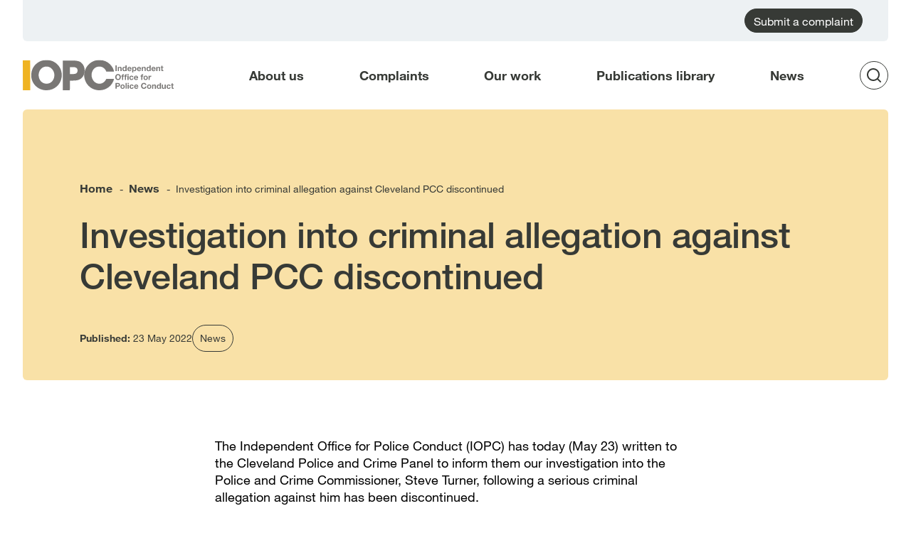

--- FILE ---
content_type: text/html; charset=UTF-8
request_url: https://www.policeconduct.gov.uk/news/investigation-criminal-allegation-against-cleveland-pcc-discontinued
body_size: 7046
content:
<!DOCTYPE html>
<html lang="en" dir="ltr">
  <head>
    <meta charset="utf-8" />
<meta name="Generator" content="Drupal 10 (https://www.drupal.org)" />
<meta name="MobileOptimized" content="width" />
<meta name="HandheldFriendly" content="true" />
<meta name="viewport" content="width=device-width, initial-scale=1.0" />
<link rel="icon" href="/themes/custom/iopc/favicon.ico" type="image/vnd.microsoft.icon" />
<link rel="alternate" hreflang="en" href="https://www.policeconduct.gov.uk/news/investigation-criminal-allegation-against-cleveland-pcc-discontinued" />
<link rel="canonical" href="https://www.policeconduct.gov.uk/news/investigation-criminal-allegation-against-cleveland-pcc-discontinued" />
<link rel="shortlink" href="https://www.policeconduct.gov.uk/node/5369" />

    <title>Investigation into criminal allegation against Cleveland PCC discontinued | Independent Office for Police Conduct (IOPC)</title>
    <link rel="stylesheet" media="all" href="/core/modules/system/css/components/align.module.css?t8w9gw" />
<link rel="stylesheet" media="all" href="/core/modules/system/css/components/fieldgroup.module.css?t8w9gw" />
<link rel="stylesheet" media="all" href="/core/modules/system/css/components/container-inline.module.css?t8w9gw" />
<link rel="stylesheet" media="all" href="/core/modules/system/css/components/clearfix.module.css?t8w9gw" />
<link rel="stylesheet" media="all" href="/core/modules/system/css/components/details.module.css?t8w9gw" />
<link rel="stylesheet" media="all" href="/core/modules/system/css/components/hidden.module.css?t8w9gw" />
<link rel="stylesheet" media="all" href="/core/modules/system/css/components/item-list.module.css?t8w9gw" />
<link rel="stylesheet" media="all" href="/core/modules/system/css/components/js.module.css?t8w9gw" />
<link rel="stylesheet" media="all" href="/core/modules/system/css/components/nowrap.module.css?t8w9gw" />
<link rel="stylesheet" media="all" href="/core/modules/system/css/components/position-container.module.css?t8w9gw" />
<link rel="stylesheet" media="all" href="/core/modules/system/css/components/reset-appearance.module.css?t8w9gw" />
<link rel="stylesheet" media="all" href="/core/modules/system/css/components/resize.module.css?t8w9gw" />
<link rel="stylesheet" media="all" href="/core/modules/system/css/components/system-status-counter.css?t8w9gw" />
<link rel="stylesheet" media="all" href="/core/modules/system/css/components/system-status-report-counters.css?t8w9gw" />
<link rel="stylesheet" media="all" href="/core/modules/system/css/components/system-status-report-general-info.css?t8w9gw" />
<link rel="stylesheet" media="all" href="/core/modules/system/css/components/tablesort.module.css?t8w9gw" />
<link rel="stylesheet" media="all" href="/modules/custom/ckeditor5_multilevel/css/multilevel.css?t8w9gw" />
<link rel="stylesheet" media="all" href="/modules/custom/ckeditor5_nested_bullets/css/nested-bullets.css?t8w9gw" />
<link rel="stylesheet" media="all" href="/themes/custom/iopc/asset_dist/components/author/author.css?t8w9gw" />
<link rel="stylesheet" media="all" href="/themes/custom/iopc/asset_dist/components/ck-generic/ck-generic.css?t8w9gw" />
<link rel="stylesheet" media="all" href="/themes/custom/iopc/asset_dist/app.css?t8w9gw" />
<link rel="stylesheet" media="all" href="/themes/custom/iopc/asset_dist/components/latest-news/latest-news.css?t8w9gw" />
<link rel="stylesheet" media="all" href="/themes/custom/iopc/asset_dist/components/news/news.css?t8w9gw" />
<link rel="stylesheet" media="all" href="/themes/custom/iopc/asset_dist/components/share/share.css?t8w9gw" />
<link rel="stylesheet" media="all" href="/themes/custom/iopc/asset_dist/components/tags-box/tags-box.css?t8w9gw" />

    
    
    <script id="before-gtag-script" type="text/javascript">
      window.dataLayer = window.dataLayer || [];
      function gtag(){
        dataLayer.push(arguments);
      }
      gtag('consent', 'default', {
        'ad_storage': 'denied',
        'analytics_storage': 'denied'
      });
    </script>
    <script src="https://www.googletagmanager.com/gtag/js?id=G-RKH0GET1Q6" async="async" type="text/javascript"></script>
    <script id="after-gtag-script" type="text/javascript">
      window.dataLayer = window.dataLayer || [];
      function gtag(){
        dataLayer.push(arguments);
      }
      gtag('js', new Date());
      gtag('config', 'G-RKH0GET1Q6');
    </script>
  </head>
  <body>
        <a href="#main" class="visually-hidden focusable skip-link">
      Skip to main content
    </a>
    <a id="skip-to-menu" href="#main-menu" class="visually-hidden focusable skip-link skip-link--menu">
      Skip to main menu
    </a>
    
      <div class="dialog-off-canvas-main-canvas" data-off-canvas-main-canvas>
    <div class="layout-container">

  <header class="header">
  
  <div class="top-bar">

    <div class="container">
      <div class="top-bar__wrapper">
        <a id="submit-complaint" class="utility-nav utility-nav--complaint" href="/complaints/submit-a-complaint" role="button">
          Submit a complaint
        </a>
        <div class="language-switcher-language-url" role="navigation">
  
    
      
  </div>

      </div>
    </div>

  </div>

  <div class="container">

    <div class="header-wrapper">

      <div class="header-wrapper__logo">
        <a href="/" id="logo-link" class="header-logo">
          <img class="header-logo__logo" src="/themes/custom/iopc/asset_dist/images/iopc-logo.svg" alt="Independent Office for Police Conduct (IOPC)  Homepage"/>
                      <img class="header-logo__text" src="/themes/custom/iopc/asset_dist/images/iopc-logo-text.svg" alt=""/>
            
        </a>
      </div>

      <div class="menu-container">

        <nav aria-label="Main" class="main-menu-wrapper" id="main-menu">
          

    
  
    
          <ul class="main-menu">
        
                  <li class="main-menu__item" data-has-submenu='true'>
          <a href="/about-us" class="main-menu__link" data-drupal-link-system-path="node/31">About us</a>
          <button class="submenu-toggle submenu-toggle--open" aria-haspopup="true" aria-expanded="false">
            <svg class="icon submenu-toggle__icon" aria-hidden="true">
              <use xlink:href="/themes/custom/iopc/asset_dist/images/icons/symbol-defs.svg#icon-arrow-right"></use>
            </svg>
            <span class="sr-only submenu-toggle__label">About us submenu</span>
            <span class="submenu-toggle__label-back">Back to main menu</span>
          </button>
          <div class="main-menu__submenu-wrapper">
            <button class="submenu-toggle submenu-toggle--close" aria-haspopup="true" aria-expanded="false">
              <svg class="icon submenu-toggle__icon" aria-hidden="true">
                <use xlink:href="/themes/custom/iopc/asset_dist/images/icons/symbol-defs.svg#icon-arrow-right"></use>
              </svg>
              <span class="sr-only submenu-toggle__label">About us submenu</span>
              <span class="submenu-toggle__label-back">Back to main menu</span>
            </button>
            
    
  
    
          <ul class="main-menu-submenu main-menu__submenu">
		    
                  <li class="main-menu-submenu__item">
          <a href="/about-us/what-we-do" class="main-menu-submenu__link" data-drupal-link-system-path="node/34">What we do</a>
        </li>
                        <li class="main-menu-submenu__item">
          <a href="/about-us/our-independence-and-governance" class="main-menu-submenu__link" data-drupal-link-system-path="node/35">Our independence and governance</a>
        </li>
                        <li class="main-menu-submenu__item">
          <a href="/about-us/our-people" class="main-menu-submenu__link" data-drupal-link-system-path="node/36">Our people</a>
        </li>
                        <li class="main-menu-submenu__item">
          <a href="/about-us/engaging-with-communities" class="main-menu-submenu__link" data-drupal-link-system-path="node/37">Engaging with communities</a>
        </li>
                        <li class="main-menu-submenu__item">
          <a href="/about-us/our-strategy-and-performance" class="main-menu-submenu__link" data-drupal-link-system-path="node/38">Our strategy and performance</a>
        </li>
              </ul>
  

          </div>
          
        </li>
                        <li class="main-menu__item" data-has-submenu='true'>
          <a href="/complaints" class="main-menu__link" data-drupal-link-system-path="node/25">Complaints</a>
          <button class="submenu-toggle submenu-toggle--open" aria-haspopup="true" aria-expanded="false">
            <svg class="icon submenu-toggle__icon" aria-hidden="true">
              <use xlink:href="/themes/custom/iopc/asset_dist/images/icons/symbol-defs.svg#icon-arrow-right"></use>
            </svg>
            <span class="sr-only submenu-toggle__label">Complaints submenu</span>
            <span class="submenu-toggle__label-back">Back to main menu</span>
          </button>
          <div class="main-menu__submenu-wrapper">
            <button class="submenu-toggle submenu-toggle--close" aria-haspopup="true" aria-expanded="false">
              <svg class="icon submenu-toggle__icon" aria-hidden="true">
                <use xlink:href="/themes/custom/iopc/asset_dist/images/icons/symbol-defs.svg#icon-arrow-right"></use>
              </svg>
              <span class="sr-only submenu-toggle__label">Complaints submenu</span>
              <span class="submenu-toggle__label-back">Back to main menu</span>
            </button>
            
    
  
    
          <ul class="main-menu-submenu main-menu__submenu">
		    
                  <li class="main-menu-submenu__item">
          <a href="/complaints/guide-to-complaints-process" class="main-menu-submenu__link" data-drupal-link-system-path="node/40">A guide to the complaints process</a>
        </li>
                        <li class="main-menu-submenu__item">
          <a href="/complaints/submit-a-complaint" class="main-menu-submenu__link" data-drupal-link-system-path="node/24">Submit a complaint</a>
        </li>
                        <li class="main-menu-submenu__item">
          <a href="/complaints/reviews-and-appeals" class="main-menu-submenu__link" data-drupal-link-system-path="node/41">Reviews and appeals</a>
        </li>
                        <li class="main-menu-submenu__item">
          <a href="/complaints/information-for-police" class="main-menu-submenu__link" data-drupal-link-system-path="node/51">Information for police</a>
        </li>
              </ul>
  

          </div>
          
        </li>
                        <li class="main-menu__item" data-has-submenu='true'>
          <a href="/our-work" class="main-menu__link" data-drupal-link-system-path="node/27">Our work</a>
          <button class="submenu-toggle submenu-toggle--open" aria-haspopup="true" aria-expanded="false">
            <svg class="icon submenu-toggle__icon" aria-hidden="true">
              <use xlink:href="/themes/custom/iopc/asset_dist/images/icons/symbol-defs.svg#icon-arrow-right"></use>
            </svg>
            <span class="sr-only submenu-toggle__label">Our work submenu</span>
            <span class="submenu-toggle__label-back">Back to main menu</span>
          </button>
          <div class="main-menu__submenu-wrapper">
            <button class="submenu-toggle submenu-toggle--close" aria-haspopup="true" aria-expanded="false">
              <svg class="icon submenu-toggle__icon" aria-hidden="true">
                <use xlink:href="/themes/custom/iopc/asset_dist/images/icons/symbol-defs.svg#icon-arrow-right"></use>
              </svg>
              <span class="sr-only submenu-toggle__label">Our work submenu</span>
              <span class="submenu-toggle__label-back">Back to main menu</span>
            </button>
            
    
  
    
          <ul class="main-menu-submenu main-menu__submenu">
		    
                  <li class="main-menu-submenu__item">
          <a href="/our-work/investigations" class="main-menu-submenu__link" data-drupal-link-system-path="node/26">Investigations</a>
        </li>
                        <li class="main-menu-submenu__item">
          <a href="/our-work/key-areas-of-work" class="main-menu-submenu__link" data-drupal-link-system-path="node/28">Key areas of work</a>
        </li>
                        <li class="main-menu-submenu__item">
          <a href="/our-work/learning" class="main-menu-submenu__link" data-drupal-link-system-path="node/29">Learning</a>
        </li>
                        <li class="main-menu-submenu__item">
          <a href="/our-work/research-and-statistics" class="main-menu-submenu__link" data-drupal-link-system-path="node/30">Research and statistics</a>
        </li>
              </ul>
  

          </div>
          
        </li>
                        <li class="main-menu__item">
          <a href="/publications-library" class="main-menu__link" data-drupal-link-system-path="node/32">Publications library</a>
        </li>
                        <li class="main-menu__item">
          <a href="/news" class="main-menu__link" data-drupal-link-system-path="node/33">News</a>
        </li>
              </ul>
  



        </nav>

        <button id="menu-toggle" class="menu-toggle" aria-controls="main-menu" aria-expanded="false">
          <span class="menu-toggle__label menu-toggle__label--open">
            <svg class="icon menu-toggle__icon menu-toggle__icon--open" aria-hidden="true">
              <use xlink:href="/themes/custom/iopc/asset_dist/images/icons/symbol-defs.svg#icon-hamburger"></use>
            </svg>
            <span>
              <span class="sr-only">Open</span>
              Menu
            </span>
          </span>
          <span class="menu-toggle__label menu-toggle__label--close">
            <svg class="icon menu-toggle__icon menu-toggle__icon--close" aria-hidden="true">
              <use xlink:href="/themes/custom/iopc/asset_dist/images/icons/symbol-defs.svg#icon-close"></use>
            </svg>
            <span>
              Close<span class="sr-only">menu</span>
            </span>
          </span>
        </button>

        <div class="header-search">

          <button class="search-toggle" aria-expanded="false" aria-haspopup="true">

            <span class="search-toggle__icon">
              <svg class="icon search-toggle__icon-svg search-toggle__icon-svg--open" aria-hidden="true">
                <use xlink:href="/themes/custom/iopc/asset_dist/images/icons/symbol-defs.svg#icon-spyglass"></use>
              </svg>
              <svg class="icon search-toggle__icon-svg search-toggle__icon-svg--close" aria-hidden="true">
                <use xlink:href="/themes/custom/iopc/asset_dist/images/icons/symbol-defs.svg#icon-close"></use>
              </svg>
            </span>

            <span class="search-toggle__label search-toggle__label--open">
              <span class="sr-only">
                Open
              </span>
              <span class="search-toggle__label-text">Search</span>
            </span>

            <span class="search-toggle__label search-toggle__label--close">
              <span class="search-toggle__label-text">Close</span>
              <span class="sr-only">
                search
              </span>
            </span>

          </button>

          <form role="search" action="/search/content" method="get" class="search-popup">
            <label class="search-popup__label" for="keys">What are you looking for?</label>
            <div class="search-popup__input-container">
              <input class="search-popup__input" type="text" placeholder=" Search input" value="" name="keys" id="keys">
              <button class="search-popup__button">
                <span class="sr-only">
                  Search for
                </span>
                <svg class="icon search-popup__button-icon" aria-hidden="true">
                  <use xlink:href="/themes/custom/iopc/asset_dist/images/icons/symbol-defs.svg#icon-spyglass"></use>
                </svg>
              </button>
            </div>
          </form>

        </div>

      </div>

    </div>

  </div>

</header>

  <main id="main">

    <div class="layout-content">
        <div data-drupal-messages-fallback class="hidden"></div>
<div id="block-iopc-content">
  
    
      <article class="news">

  <div class="container">

    <div class="news-header news-header--news  news-header--not-offensive">

        <nav aria-label=Breadcrumb class="iopc-breadcrumbs">
    <ol itemscope itemtype="http://schema.org/BreadcrumbList" class="iopc-breadcrumbs__items">
              <li itemprop="itemListElement" itemscope itemtype="http://schema.org/ListItem" class="iopc-breadcrumbs__item">
                      <a itemprop="item" href="/" class="iopc-breadcrumbs__link">
              <span itemprop="name">Home</span>
              <meta itemprop="position" content="1"/>
            </a>
                          <span class="iopc-breadcrumbs__separator">-</span>
                              </li>
              <li itemprop="itemListElement" itemscope itemtype="http://schema.org/ListItem" class="iopc-breadcrumbs__item">
                      <a itemprop="item" href="/news" class="iopc-breadcrumbs__link">
              <span itemprop="name">News</span>
              <meta itemprop="position" content="2"/>
            </a>
                          <span class="iopc-breadcrumbs__separator">-</span>
                              </li>
              <li itemprop="itemListElement" itemscope itemtype="http://schema.org/ListItem" class="iopc-breadcrumbs__item">
                      <span itemprop="name">Investigation into criminal allegation against Cleveland PCC discontinued</span>
            <meta itemprop="position" content="3"/>
                  </li>
          </ol>
  </nav>

  


      <h1 class="news-header__title">Investigation into criminal allegation against Cleveland PCC discontinued</h1>

      <div class="news-header__bottom">
        <div class="news-header__published">
          <span class="news-header__published-text">Published:</span>
          <span class="news-header__published-date">
            23 May 2022
          </span>
        </div>
        <div class="news-header__news-type">
          <span>  News
</span>
        </div>
      </div>

    </div>

    
  </div>

  <div class="container container--small">

    <div class="news__body-wrapper">

      <div class="news__body">
          <p>The Independent Office for Police Conduct (IOPC) has today (May 23) written to the Cleveland Police and Crime Panel to inform them our investigation into the Police and Crime Commissioner, Steve Turner, following a serious criminal allegation against him has been discontinued.</p><p>In November 2021, we received a mandatory conduct referral from the Panel relating to an allegation of a serious non-recent sexual offence, made through a third party.</p><p>After assessing the information in the referral, we determined the evidence met the threshold for an investigation to be necessary, namely that there was an indication a criminal offence may have been committed. Avon and Somerset Police have conducted a managed investigation under our direction and control.</p><p>The investigating officer has now followed up all available lines of inquiry. This has led to our decision to discontinue the investigation.</p><p>Mr Turner was not arrested and there was no requirement for him to be interviewed.</p><p>IOPC Director of Major Investigations Steve Noonan said: </p><p>“We are satisfied all reasonable efforts to progress this investigation have been made and that no further lines of inquiry remain open at this time.</p><p>“Any serious allegation of this nature requires careful investigation, and it was important that there was independent oversight in this case.</p><p>“I would like to thank Avon and Somerset Police for their professionalism throughout this inquiry.”</p> 

      </div>

      


      <div class="news-info">

        <div class="news-info__author">
          <h2 class="news-info__author-title">Written by</h2>
            <div class="author">
    <div>
  
  
  <div>
    <div class="visually-hidden">Image</div>
              <div>    <picture>
                  <source srcset="/sites/default/files/styles/100_x_100/public/image-cards/staff-placeholder.jpg.webp?itok=nMXX05tv 1x, /sites/default/files/styles/200_x_200/public/image-cards/staff-placeholder.jpg.webp?itok=jNyInN0x 2x" media="(min-width: 0px)" type="image/webp" width="100" height="100"/>
                  <img loading="eager" width="100" height="100" class="author__image" src="/sites/default/files/styles/100_x_100/public/image-cards/staff-placeholder.jpg.webp?itok=nMXX05tv" alt="" />

  </picture>

</div>
          </div>

</div>


  <div class="author__info">
    <span class="author__name">  IOPC staff
</span>
    <span class="author__job">  Media team member
</span>
  </div>
</div>




        </div>

        <div class="share">

  <h2 class="share__title">Sharing</h2>

      <ul class="share__list">

      <li>
        <a class="share__link" href="https://twitter.com/intent/tweet?url=https://www.policeconduct.gov.uk/news/investigation-criminal-allegation-against-cleveland-pcc-discontinued&text=Investigation+into+criminal+allegation+against+Cleveland+PCC+discontinued" target="_blank" title="Share to Twitter">
          <svg class="icon share__link-icon" aria-hidden="true">
            <use xlink:href="/themes/custom/iopc/asset_dist/images/icons/symbol-defs.svg#icon-twitter"></use>
          </svg>
          <span class="visually-hidden">Share to Twitter [open in new window]</span>
        </a>
      </li>

      <li>
        <a class="share__link" href="https://www.linkedin.com/shareArticle?mini=true&url=https://www.policeconduct.gov.uk/news/investigation-criminal-allegation-against-cleveland-pcc-discontinued" target="_blank" title="Share to LinkedIn">
          <svg class="icon share__link-icon" aria-hidden="true">
            <use xlink:href="/themes/custom/iopc/asset_dist/images/icons/symbol-defs.svg#icon-linkedin"></use>
          </svg>
          <span class="visually-hidden">Share to LinkedIn [open in new window]</span>
        </a>
      </li>

      <li>
        <a class="share__link" href="https://www.facebook.com/sharer/sharer.php?u=https://www.policeconduct.gov.uk/news/investigation-criminal-allegation-against-cleveland-pcc-discontinued" target="_blank" title="Share to Facebook">
          <svg class="icon share__link-icon" aria-hidden="true">
            <use xlink:href="/themes/custom/iopc/asset_dist/images/icons/symbol-defs.svg#icon-facebook"></use>
          </svg>
          <span class="visually-hidden">Share to Facebook [open in new window]</span>
        </a>
      </li>

      <li>
        <a class="share__link" href="/cdn-cgi/l/email-protection#[base64]" target="_blank" title="Share via email">
          <svg class="icon share__link-icon" aria-hidden="true">
            <use xlink:href="/themes/custom/iopc/asset_dist/images/icons/symbol-defs.svg#icon-mail"></use>
          </svg>
          <span class="visually-hidden">Share via email [open in new window]</span>
        </a>
      </li>

      <li>
        <button class="share__link share__link-button" data-clipboard-text="https://www.policeconduct.gov.uk/news/investigation-criminal-allegation-against-cleveland-pcc-discontinued" id="copy-clipboard" title="Copy to clipboard">
          <svg class="icon share__link-icon" aria-hidden="true">
            <use xlink:href="/themes/custom/iopc/asset_dist/images/icons/symbol-defs.svg#icon-copy"></use>
          </svg>
          <span class="visually-hidden">Copy to clipboard [open in new window]</span>
        </button>
      </li>

    </ul>

  </div>

      </div>

    </div>

  </div>

</article>







  </div>


    </div>
    
    
  </main>

  <footer class="footer">
  <div class="container">
    <div class="footer__top">
      <div class="footer__col-1">
        <a href="/" class="footer-logo">
          <span class="sr-only">Independent Office for Police Conduct (IOPC) Homepage</span>
          <img class="footer-logo__part-1" src="/themes/custom/iopc/asset_dist/images/iopc-logo-plain.svg" alt=" IOPC" aria-hidden="true">
          <img class="footer-logo__part-2" src="/themes/custom/iopc/asset_dist/images/iopc-logo-details.svg" alt=" Independent Office for Police Conduct" aria-hidden="true">
        </a>

        <ul class="social-list">
          <li class="social-list__item">
            <a href="https://twitter.com/policeconduct" class="social-list__link">
              <span class="sr-only">Follow us on twitter</span>
              <svg class="icon social-list__icon" aria-hidden="true">
                <use xlink:href="/themes/custom/iopc/asset_dist/images/icons/symbol-defs.svg#icon-twitter"></use>
              </svg>
            </a>
          </li>
          <li class="social-list__item">
            <a href="https://www.instagram.com/policeconduct/" class="social-list__link">
              <span class="sr-only">Follow us on instagram</span>
              <svg class="icon social-list__icon" aria-hidden="true">
                <use xlink:href="/themes/custom/iopc/asset_dist/images/icons/symbol-defs.svg#icon-instagram"></use>
              </svg>
            </a>
          </li>
          <li class="social-list__item">
            <a href="https://uk.linkedin.com/company/iopc" class="social-list__link">
              <span class="sr-only">Follow us on linkedin</span>
              <svg class="icon social-list__icon" aria-hidden="true">
                <use xlink:href="/themes/custom/iopc/asset_dist/images/icons/symbol-defs.svg#icon-linkedin"></use>
              </svg>
            </a>
          </li>
        </ul>
      </div>

      <div class="footer__col-2">
        <a href="/contact-us" class="contact-button">
          <span class="contact-button__title">
            Contact us
          </span>
          <svg class="icon contact-button__icon" aria-hidden="true">
            <use xlink:href="/themes/custom/iopc/asset_dist/images/icons/symbol-defs.svg#icon-cta"></use>
          </svg>
        </a>

        <button id="cookie-control-button" class="cookie-control-button">
          <span class="cookie-control-button__title">
            Cookie Control
          </span>
        </button>
      </div>

      <div class="footer__col-3">
        <nav aria-label="Site links" id="footer-menu">
          
              <ul class="footer-menu">
              <li class="footer-menu__item">
        <a href="/accessibility" class="footer-menu__link" data-drupal-link-system-path="node/19">Accessibility statement</a>
              </li>
          <li class="footer-menu__item">
        <a href="/easy-read" class="footer-menu__link" data-drupal-link-system-path="node/15">Easy read</a>
              </li>
          <li class="footer-menu__item">
        <a href="/working-for-us" class="footer-menu__link" data-drupal-link-system-path="node/16">Working for us</a>
              </li>
          <li class="footer-menu__item">
        <a href="/frequently-asked-questions" class="footer-menu__link" data-drupal-link-system-path="node/17">FAQs</a>
              </li>
          <li class="footer-menu__item">
        <a href="/information-requests" class="footer-menu__link" data-drupal-link-system-path="node/18">Requesting information</a>
              </li>
          <li class="footer-menu__item">
        <a href="/copyright" class="footer-menu__link" data-drupal-link-system-path="node/20">Copyright</a>
              </li>
          <li class="footer-menu__item">
        <a href="/privacynotice" class="footer-menu__link" data-drupal-link-system-path="node/21">Privacy notice and cookies</a>
              </li>
          <li class="footer-menu__item">
        <a href="/translation-disclaimer" class="footer-menu__link" data-drupal-link-system-path="node/22">Translation disclaimer</a>
              </li>
        </ul>
  


        </nav>
      </div>

    </div>
    <div class="footer__bottom">
      <div class="footer__bottom-left">
        <img class="copyright__logo" src="/themes/custom/iopc/asset_dist/images/ogl.svg" alt="">
        <span class="copyright__text">© IOPC 2023. This is licensed under the Open Government Licence v3.0 except where otherwise stated.</span>
      </div>
      <div class="footer__bottom-right">
        <a href="/about-us/our-independence-and-governance/governance/customer-service-excellence" class="cse-link">
          <img src="/themes/custom/iopc/asset_dist/images/cse.svg" alt="© IOPC 2023. This is licensed under the Open Government Licence v3.0 except where otherwise stated.">
        </a>
      </div>
    </div>
  </div>
</footer>

</div>
  </div>

    
    <script data-cfasync="false" src="/cdn-cgi/scripts/5c5dd728/cloudflare-static/email-decode.min.js"></script><script type="application/json" data-drupal-selector="drupal-settings-json">{"path":{"baseUrl":"\/","pathPrefix":"","currentPath":"node\/5369","currentPathIsAdmin":false,"isFront":false,"currentLanguage":"en","civiccookiecontrol_path":"modules\/contrib\/civicccookiecontrol"},"pluralDelimiter":"\u0003","suppressDeprecationErrors":true,"civiccookiecontrol":"{\u0022apiKey\u0022:\u00221e148886b6c20e99798210e5cbd6e6345a8cb893\u0022,\u0022product\u0022:\u0022PRO_MULTISITE\u0022,\u0022logConsent\u0022:false,\u0022consentCookieExpiry\u0022:90,\u0022encodeCookie\u0022:true,\u0022subDomains\u0022:true,\u0022notifyOnce\u0022:true,\u0022rejectButton\u0022:true,\u0022toggleType\u0022:\u0022slider\u0022,\u0022closeStyle\u0022:\u0022icon\u0022,\u0022settingsStyle\u0022:\u0022button\u0022,\u0022initialState\u0022:\u0022OPEN\u0022,\u0022layout\u0022:\u0022POPUP\u0022,\u0022position\u0022:\u0022LEFT\u0022,\u0022theme\u0022:\u0022LIGHT\u0022,\u0022necessaryCookies\u0022:[],\u0022optionalCookies\u0022:[{\u0022name\u0022:\u0022Analytics\u0022,\u0022label\u0022:\u0022Analytical cookies\u0022,\u0022description\u0022:\u0022\u003Cp\u003EAnalytical cookies help us to improve our website by collecting and reporting information on its usage.\u003C\/p\u003E\u0022,\u0022cookies\u0022:[\u0022_ga\u0022,\u0022_gid\u0022,\u0022_gat\u0022,\u0022_gac_gb_*\u0022,\u0022ga_*\u0022,\u0022__utma\u0022,\u0022__utmt\u0022,\u0022__utmb\u0022,\u0022__utmc\u0022,\u0022__utmz\u0022,\u0022__utmv\u0022],\u0022onAccept\u0022:\u0022function(){gtag(\u0027consent\u0027, \u0027update\u0027, {\\r\\n\u0027ad_storage\u0027: \u0027granted\u0027,\\r\\n\u0027analytics_storage\u0027: \u0027granted\u0027\\r\\n});}\u0022,\u0022onRevoke\u0022:\u0022function(){gtag(\u0027consent\u0027, \u0027update\u0027, {\\r\\n\u0027ad_storage\u0027: \u0027denied\u0027,\\r\\n\u0027analytics_storage\u0027: \u0027denied\u0027\\r\\n});}\u0022,\u0022recommendedState\u0022:true,\u0022lawfulBasis\u0022:\u0022consent\u0022}],\u0022excludedCountries\u0022:[],\u0022debug\u0022:false,\u0022setInnerHTML\u0022:true,\u0022wrapInnerHTML\u0022:false,\u0022mode\u0022:\u0022GDPR\u0022,\u0022acceptBehaviour\u0022:\u0022all\u0022,\u0022closeOnGlobalChange\u0022:true,\u0022notifyDismissButton\u0022:true,\u0022sameSiteCookie\u0022:true,\u0022sameSiteValue\u0022:\u0022Strict\u0022,\u0022iabCMP\u0022:false,\u0022statement\u0022:{\u0022description\u0022:\u0022Before deciding \u0022,\u0022name\u0022:\u0022read more about our cookies\u0022,\u0022updated\u0022:\u002212\/06\/2023\u0022,\u0022url\u0022:\u0022https:\/\/www.policeconduct.gov.uk\/privacynotice\u0022},\u0022ccpaConfig\u0022:[],\u0022accessibility\u0022:{\u0022accessKey\u0022:\u0022C\u0022,\u0022highlightFocus\u0022:true,\u0022overlay\u0022:true,\u0022outline\u0022:false,\u0022disableSiteScrolling\u0022:false},\u0022text\u0022:{\u0022title\u0022:\u0022This site uses cookies to store information on your computer.\u0022,\u0022intro\u0022:\u0022\u003Cp\u003ESome of these cookies are essential to make our site work and others help us to improve by giving us some insight into how the site is being used.\u003C\/p\u003E\u0022,\u0022acceptRecommended\u0022:\u0022Accept Recommended Settings\u0022,\u0022acceptSettings\u0022:\u0022I Accept\u0022,\u0022rejectSettings\u0022:\u0022I Do Not Accept\u0022,\u0022necessaryTitle\u0022:\u0022Necessary Cookies\u0022,\u0022necessaryDescription\u0022:\u0022\u003Cp\u003ENecessary cookies enable core functionality. The website cannot function properly without these cookies, and can only be disabled by changing your browser preferences.\u003C\/p\u003E\u0022,\u0022thirdPartyTitle\u0022:\u0022Warning: Some cookies require your attention.\u0022,\u0022thirdPartyDescription\u0022:\u0022\u003Cp\u003EConsent for the following cookies could not be automatically revoked. Please follow the link(s) below to opt out manually.\u003C\/p\u003E\u0022,\u0022on\u0022:\u0022Yes\u0022,\u0022off\u0022:\u0022No\u0022,\u0022notifyTitle\u0022:\u0022Your choice regarding cookies on this site\u0022,\u0022notifyDescription\u0022:\u0022\u003Cp\u003EWe use cookies to optimise site functionality and give you the best possible experience.\u003C\/p\u003E\u0022,\u0022accept\u0022:\u0022I Accept\u0022,\u0022reject\u0022:\u0022I Reject\u0022,\u0022settings\u0022:\u0022Cookie Preferences\u0022,\u0022closeLabel\u0022:\u0022Close\u0022,\u0022cornerButton\u0022:\u0022Set cookie preferences.\u0022,\u0022landmark\u0022:\u0022Cookie preferences.\u0022,\u0022showVendors\u0022:\u0022Show vendors within this category\u0022,\u0022thirdPartyCookies\u0022:\u0022This vendor may set third party cookies.\u0022,\u0022readMore\u0022:\u0022Read more\u0022},\u0022branding\u0022:{\u0022fontSizeTitle\u0022:\u0022em\u0022,\u0022fontSize\u0022:\u0022em\u0022,\u0022buttonIconWidth\u0022:\u002232px\u0022,\u0022buttonIconHeight\u0022:\u0022px\u0022,\u0022removeIcon\u0022:true,\u0022rejectText\u0022:null,\u0022rejectBackground\u0022:\u0022\u0022,\u0022closeText\u0022:\u0022\u0022,\u0022closeBackground\u0022:\u0022\u0022,\u0022notifyFontColor\u0022:\u0022\u0022,\u0022notifyBackgroundColor \u0022:\u0022\u0022},\u0022locales\u0022:[],\u0022locale\u0022:\u0022en\u0022}","user":{"uid":0,"permissionsHash":"3aeee647bfd90b2c9e1aaa60d24bce4837bb8c0e69716f6e55898237c3de5fc1"}}</script>
<script src="/core/assets/vendor/jquery/jquery.min.js?v=3.7.1"></script>
<script src="/core/assets/vendor/once/once.min.js?v=1.0.1"></script>
<script src="/core/misc/drupalSettingsLoader.js?v=10.5.8"></script>
<script src="/core/misc/drupal.js?v=10.5.8"></script>
<script src="/core/misc/drupal.init.js?v=10.5.8"></script>
<script src="/modules/contrib/civicccookiecontrol/js/cookieControlSettings.js?t8w9gw"></script>
<script src="https://cc.cdn.civiccomputing.com/9/cookieControl-9.x.min.js"></script>
<script src="/core/assets/vendor/ckeditor5/ckeditor5-dll/ckeditor5-dll.js?v=45.2.2"></script>
<script src="/modules/custom/ckeditor5_multilevel/js/ckeditor5_plugins/multilevel/src/index.js?t8w9gw"></script>
<script src="/themes/custom/iopc/asset_dist/app.js?v=1.8"></script>
<script src="/themes/custom/iopc/asset_dist/components/share/share.js?t8w9gw"></script>

  </body>
</html>


--- FILE ---
content_type: text/css
request_url: https://www.policeconduct.gov.uk/modules/custom/ckeditor5_multilevel/css/multilevel.css?t8w9gw
body_size: 780
content:
/* ML-Legal numbered lists styling - works in both editor and frontend */
/* Handles multiBlock format where content is wrapped in <p> tags */
/* Only applies to lists with .ml-legal or .ml-legal-simple classes */

/* ========================================= */
/* ML-Legal-Simple: Starts from 1. 2. 3.    */
/* ========================================= */

/* Level 1: 1. 2. 3. */
.ck-content ol.ml-legal-simple,
.ck-editor__editable ol.ml-legal-simple,
ol.ml-legal-simple.ml-legal-simple.ml-legal-simple {
  counter-reset: level1;
  list-style: none;
  padding-left: 0;
  margin-left: 2em;
}

.ck-content ol.ml-legal-simple > li,
.ck-editor__editable ol.ml-legal-simple > li,
ol.ml-legal-simple.ml-legal-simple.ml-legal-simple > li {
  counter-increment: level1;
  position: relative;
  margin: 0.2em 0;
  list-style: none;
}

.ck-content ol.ml-legal-simple > li::before,
.ck-editor__editable ol.ml-legal-simple > li::before,
ol.ml-legal-simple.ml-legal-simple.ml-legal-simple > li::before {
  content: counter(level1) ". ";
  position: absolute;
  left: -2em;
  width: 1.8em;
  text-align: right;
  font-weight: normal;
}

.ck-content ol.ml-legal-simple > li > p,
.ck-editor__editable ol.ml-legal-simple > li > p,
ol.ml-legal-simple.ml-legal-simple.ml-legal-simple > li > p {
  margin: 0;
  padding: 0;
}

/* Level 2: 1.1, 1.2, 1.3 */
.ck-content ol.ml-legal-simple ol,
ol.ml-legal-simple.ml-legal-simple ol {
  counter-reset: level2;
  list-style: none;
  padding-left: 0;
  margin-left: 2em;
  margin-top: 0.2em;
}

.ck-content ol.ml-legal-simple ol > li,
ol.ml-legal-simple.ml-legal-simple ol > li {
  counter-increment: level2;
  position: relative;
  list-style: none;
}

.ck-content ol.ml-legal-simple ol > li::before,
ol.ml-legal-simple.ml-legal-simple ol > li::before {
  content: counter(level1) "." counter(level2) " ";
  position: absolute;
  left: -2.5em;
  width: 2.3em;
  text-align: right;
  font-weight: normal;
}

.ck-content ol.ml-legal-simple ol > li > p,
ol.ml-legal-simple.ml-legal-simple ol > li > p {
  margin: 0;
  padding: 0;
}

/* Level 3: 1.1.1, 1.1.2, 1.1.3 */
.ck-content ol.ml-legal-simple ol ol,
ol.ml-legal-simple.ml-legal-simple ol ol {
  counter-reset: level3;
  padding-left: 0;
  margin-left: 2em;
  margin-top: 0.2em;
}

.ck-content ol.ml-legal-simple ol ol > li,
ol.ml-legal-simple.ml-legal-simple ol ol > li {
  counter-increment: level3;
  position: relative;
  list-style: none;
}

.ck-content ol.ml-legal-simple ol ol > li::before,
ol.ml-legal-simple.ml-legal-simple ol ol > li::before {
  content: counter(level1) "." counter(level2) "." counter(level3) " ";
  position: absolute;
  left: -3em;
  width: 2.8em;
  text-align: right;
  font-weight: normal;
}

.ck-content ol.ml-legal-simple ol ol > li > p,
ol.ml-legal-simple.ml-legal-simple ol ol > li > p {
  margin: 0;
  padding: 0;
}

/* Level 4: 1.1.1.1 */
.ck-content ol.ml-legal-simple ol ol ol,
ol.ml-legal-simple.ml-legal-simple ol ol ol {
  counter-reset: level4;
  padding-left: 0;
  margin-left: 2em;
  margin-top: 0.2em;
}

.ck-content ol.ml-legal-simple ol ol ol > li,
ol.ml-legal-simple.ml-legal-simple ol ol ol > li {
  counter-increment: level4;
  position: relative;
  list-style: none;
}

.ck-content ol.ml-legal-simple ol ol ol > li::before,
ol.ml-legal-simple.ml-legal-simple ol ol ol > li::before {
  content: counter(level1) "." counter(level2) "." counter(level3) "." counter(level4) " ";
  position: absolute;
  left: -3.5em;
  width: 3.3em;
  text-align: right;
  font-weight: normal;
}

.ck-content ol.ml-legal-simple ol ol ol > li > p,
ol.ml-legal-simple.ml-legal-simple ol ol ol > li > p {
  margin: 0;
  padding: 0;
}

/* Level 5: 1.1.1.1.1 */
.ck-content ol.ml-legal-simple ol ol ol ol,
ol.ml-legal-simple.ml-legal-simple ol ol ol ol {
  counter-reset: level5;
  padding-left: 0;
  margin-left: 2em;
  margin-top: 0.2em;
}

.ck-content ol.ml-legal-simple ol ol ol ol > li,
ol.ml-legal-simple.ml-legal-simple ol ol ol ol > li {
  counter-increment: level5;
  position: relative;
  list-style: none;
}

.ck-content ol.ml-legal-simple ol ol ol ol > li::before,
ol.ml-legal-simple.ml-legal-simple ol ol ol ol > li::before {
  content: counter(level1) "." counter(level2) "." counter(level3) "." counter(level4) "." counter(level5) " ";
  position: absolute;
  left: -4em;
  width: 3.8em;
  text-align: right;
  font-weight: normal;
}

.ck-content ol.ml-legal-simple ol ol ol ol > li > p,
ol.ml-legal-simple.ml-legal-simple ol ol ol ol > li > p {
  margin: 0;
  padding: 0;
}

/* Level 6: 1.1.1.1.1.1 */
.ck-content ol.ml-legal-simple ol ol ol ol ol,
ol.ml-legal-simple.ml-legal-simple ol ol ol ol ol {
  counter-reset: level6;
  padding-left: 0;
  margin-left: 2em;
  margin-top: 0.2em;
}

.ck-content ol.ml-legal-simple ol ol ol ol ol > li,
ol.ml-legal-simple.ml-legal-simple ol ol ol ol ol > li {
  counter-increment: level6;
  position: relative;
  list-style: none;
}

.ck-content ol.ml-legal-simple ol ol ol ol ol > li::before,
ol.ml-legal-simple.ml-legal-simple ol ol ol ol ol > li::before {
  content: counter(level1) "." counter(level2) "." counter(level3) "." counter(level4) "." counter(level5) "." counter(level6) " ";
  position: absolute;
  left: -4.5em;
  width: 4.3em;
  text-align: right;
  font-weight: normal;
}

.ck-content ol.ml-legal-simple ol ol ol ol ol > li > p,
ol.ml-legal-simple.ml-legal-simple ol ol ol ol ol > li > p {
  margin: 0;
  padding: 0;
}

/* ========================================= */
/* ML-Legal: Starts from 1.1, 1.2, 1.3      */
/* ========================================= */

/* Level 1: 1.1, 1.2, 1.3 (starts from 1.1 instead of 1.) */
.ck-content ol.ml-legal,
ol.ml-legal.ml-legal {
  counter-reset: level1 0 level2;
  list-style: none;
  padding-left: 0;
  margin-left: calc(var(--ml-width-1, 2.3em) + 0.2em);
  --ml-first-digit: "1";
}

.ck-content ol.ml-legal > li,
ol.ml-legal.ml-legal > li {
  counter-increment: level2;
  position: relative;
  margin: 0.2em 0;
  list-style: none;
}

.ck-content ol.ml-legal > li::before,
ol.ml-legal.ml-legal > li::before {
  content: var(--ml-first-digit) "." counter(level2) " ";
  position: absolute;
  left: calc(-1 * var(--ml-width-1, 2.3em) - 0.2em);
  width: var(--ml-width-1, 2.3em);
  text-align: right;
  font-weight: normal;
}

/* Remove default margins from paragraphs inside list items */
.ck-content ol.ml-legal > li > p,
ol.ml-legal.ml-legal > li > p {
  margin: 0;
  padding: 0;
}

/* Level 2: 1.1.1, 1.1.2, 1.1.3 */
.ck-content ol.ml-legal ol,
ol.ml-legal.ml-legal ol {
  counter-reset: level3;
  list-style: none;
  padding-left: 0;
  margin-left: 1.5em;
  margin-top: 0.2em;
}

.ck-content ol.ml-legal ol > li,
ol.ml-legal.ml-legal ol > li {
  counter-increment: level3;
  position: relative;
  list-style: none;
}

.ck-content ol.ml-legal ol > li::before,
ol.ml-legal.ml-legal ol > li::before {
  content: var(--ml-first-digit, "1") "." counter(level2) "." counter(level3) " ";
  position: absolute;
  left: calc(-1 * var(--ml-width-2, 2.8em) - 0.2em);
  width: var(--ml-width-2, 2.8em);
  text-align: right;
  font-weight: normal;
}

.ck-content ol.ml-legal ol > li > p,
ol.ml-legal.ml-legal ol > li > p {
  margin: 0;
  padding: 0;
}

/* Level 3: 1.1.1.1, 1.1.1.2, 1.1.1.3 */
.ck-content ol.ml-legal ol ol,
ol.ml-legal.ml-legal ol ol {
  counter-reset: level4;
  padding-left: 0;
  margin-left: 1.5em;
  margin-top: 0.2em;
}

.ck-content ol.ml-legal ol ol > li,
ol.ml-legal.ml-legal ol ol > li {
  counter-increment: level4;
  position: relative;
  list-style: none;
}

.ck-content ol.ml-legal ol ol > li::before,
ol.ml-legal.ml-legal ol ol > li::before {
  content: var(--ml-first-digit, "1") "." counter(level2) "." counter(level3) "." counter(level4) " ";
  position: absolute;
  left: calc(-1 * var(--ml-width-3, 4.3em) - 0.2em);
  width: var(--ml-width-3, 4.3em);
  text-align: right;
  font-weight: normal;
}

.ck-content ol.ml-legal ol ol > li > p,
ol.ml-legal.ml-legal ol ol > li > p {
  margin: 0;
  padding: 0;
}

/* Level 4: 1.1.1.1.1 */
.ck-content ol.ml-legal ol ol ol,
ol.ml-legal.ml-legal ol ol ol {
  counter-reset: level5;
  padding-left: 0;
  margin-left: 1.5em;
  margin-top: 0.2em;
}

.ck-content ol.ml-legal ol ol ol > li,
ol.ml-legal.ml-legal ol ol ol > li {
  counter-increment: level5;
  position: relative;
  list-style: none;
}

.ck-content ol.ml-legal ol ol ol > li::before,
ol.ml-legal.ml-legal ol ol ol > li::before {
  content: var(--ml-first-digit, "1") "." counter(level2) "." counter(level3) "." counter(level4) "." counter(level5) " ";
  position: absolute;
  left: calc(-1 * var(--ml-width-4, 5.3em) - 0.2em);
  width: var(--ml-width-4, 5.3em);
  text-align: right;
  font-weight: normal;
}

.ck-content ol.ml-legal ol ol ol > li > p,
ol.ml-legal.ml-legal ol ol ol > li > p {
  margin: 0;
  padding: 0;
}

/* Level 5: 1.1.1.1.1.1 */
.ck-content ol.ml-legal ol ol ol ol,
ol.ml-legal.ml-legal ol ol ol ol {
  counter-reset: level6;
  padding-left: 0;
  margin-left: 1.5em;
  margin-top: 0.2em;
}

.ck-content ol.ml-legal ol ol ol ol > li,
ol.ml-legal.ml-legal ol ol ol ol > li {
  counter-increment: level6;
  position: relative;
  list-style: none;
}

.ck-content ol.ml-legal ol ol ol ol > li::before,
ol.ml-legal.ml-legal ol ol ol ol > li::before {
  content: var(--ml-first-digit, "1") "." counter(level2) "." counter(level3) "." counter(level4) "." counter(level5) "." counter(level6) " ";
  position: absolute;
  left: calc(-1 * var(--ml-width-5, 6.3em) - 0.2em);
  width: var(--ml-width-5, 6.3em);
  text-align: right;
  font-weight: normal;
}

.ck-content ol.ml-legal ol ol ol ol > li > p,
ol.ml-legal.ml-legal ol ol ol ol > li > p {
  margin: 0;
  padding: 0;
}

/* Level 6: 1.1.1.1.1.1.1 */
.ck-content ol.ml-legal ol ol ol ol ol,
ol.ml-legal.ml-legal ol ol ol ol ol {
  counter-reset: level7;
  padding-left: 0;
  margin-left: 1.5em;
  margin-top: 0.2em;
}

.ck-content ol.ml-legal ol ol ol ol ol > li,
ol.ml-legal.ml-legal ol ol ol ol ol > li {
  counter-increment: level7;
  position: relative;
  list-style: none;
}

.ck-content ol.ml-legal ol ol ol ol ol > li::before,
ol.ml-legal.ml-legal ol ol ol ol ol > li::before {
  content: var(--ml-first-digit, "1") "." counter(level2) "." counter(level3) "." counter(level4) "." counter(level5) "." counter(level6) "." counter(level7) " ";
  position: absolute;
  left: calc(-1 * var(--ml-width-6, 7.3em) - 0.2em);
  width: var(--ml-width-6, 7.3em);
  text-align: right;
  font-weight: normal;
}

.ck-content ol.ml-legal ol ol ol ol ol > li > p,
ol.ml-legal.ml-legal ol ol ol ol ol > li > p {
  margin: 0;
  padding: 0;
}

/* Ensure proper indentation for nested lists */
.ck-content ol ul,
.ck-content ul ol {
  margin-left: 2em;
  margin-top: 0.5em;
  margin-bottom: 0.5em;
}

/* Bullets under numbered lists */
.ck-content ol ul {
  list-style-type: disc;
  padding-left: 1.5em;
}

/* Numbers under bullet lists */
.ck-content ul ol {
  list-style-type: decimal;
  padding-left: 1.5em;
}

/* Nested bullet variations */
.ck-content ul ul {
  list-style-type: circle;
  margin-left: 2em;
}

.ck-content ul ul ul {
  list-style-type: square;
}


--- FILE ---
content_type: text/css
request_url: https://www.policeconduct.gov.uk/themes/custom/iopc/asset_dist/components/latest-news/latest-news.css?t8w9gw
body_size: 416
content:
@import url(https://fast.fonts.net/lt/1.css?apiType=css&c=635df464-5e5d-4907-9454-7380950ee11c&fontids=1488902,1488914,5383870);@font-face{font-family:iopc reg;src:url(../../fonts/46c659aa-5e7e-48f1-a8bf-13e3c36baa3b.woff2) format("woff2"),url(../../fonts/8e5737a2-66d4-4f56-9300-36df9b2668b6.woff) format("woff")}@font-face{font-family:iopc md;src:url(../../fonts/5b1fbd62-45dc-4433-a7df-a2b24a146411.woff2) format("woff2"),url(../../fonts/050b1948-f226-4d20-a65a-15d8ed031222.woff) format("woff")}@font-face{font-family:iopc bold;src:url(../../fonts/531c5a28-5575-4f58-96d4-a80f7b702d7b.woff2) format("woff2"),url(../../fonts/439c5962-f9fe-4eaf-a1f6-f41d42edba75.woff) format("woff")}.latest-news{background-color:#373a36;color:#fff;padding:4.4444444444rem 0}@media(min-width:992px){.latest-news{padding:3.7222222222rem 0 4.4444444444rem}}.latest-news__container{position:relative}.latest-news__header{margin-bottom:1.3333333333rem}@media(min-width:992px){.latest-news__header{align-items:center;display:flex;gap:1.3333333333rem;justify-content:space-between;margin-bottom:4.4444444444rem}}.latest-news__title{font-family:iopc bold,sans-serif;font-size:1.3333333333rem;font-weight:400;line-height:1.6666666667rem}@media(min-width:992px){.latest-news__title{font-size:1.5555555556rem;line-height:1.8888888889rem}}.latest-news__line{display:none}@media(min-width:992px){.latest-news__line{border:.0555555556rem solid #fff;display:block;flex-grow:1;width:auto}}.latest-news__button{align-items:center;background:#373a36;border:.0555555556rem solid #edf1f3;border-radius:2.2222222222rem;color:#edf1f3;cursor:pointer;display:inline-flex;flex-flow:row nowrap;font:18px/24px iopc bold,arial,sans-serif;gap:.3333333333rem;justify-content:space-between;max-width:26.6666666667rem;padding:.6666666667rem .8888888889rem}.latest-news__button:hover{background:#edf1f3;border-color:#373a36;color:#373a36}.latest-news__button__icon{font-size:1.3333333333rem;min-height:1.3333333333rem;min-width:1.3333333333rem}.latest-news__button{outline:none;position:relative}.latest-news__button:focus:before{border:.1111111111rem solid #f0b323;border-radius:2.22222rem;bottom:-.11111rem;content:"";left:-.11111rem;position:absolute;right:-.11111rem;top:-.11111rem}@media(min-width:992px){.latest-news__button{display:flex;max-width:none}}.latest-news__button-icon{font-size:1.3333333333rem}.latest-news__button-container{display:none}@media(min-width:992px){.latest-news__button-container{display:block}}.latest-news__button-container--mobile{align-items:stretch;display:block;display:flex;flex-flow:row nowrap;justify-content:flex-start;margin-top:2.2222222222rem}@media(min-width:992px){.latest-news__button-container--mobile{display:none}}

--- FILE ---
content_type: text/css
request_url: https://www.policeconduct.gov.uk/themes/custom/iopc/asset_dist/components/news/news.css?t8w9gw
body_size: 439
content:
@import url(https://fast.fonts.net/lt/1.css?apiType=css&c=635df464-5e5d-4907-9454-7380950ee11c&fontids=1488902,1488914,5383870);@font-face{font-family:iopc reg;src:url(../../fonts/46c659aa-5e7e-48f1-a8bf-13e3c36baa3b.woff2) format("woff2"),url(../../fonts/8e5737a2-66d4-4f56-9300-36df9b2668b6.woff) format("woff")}@font-face{font-family:iopc md;src:url(../../fonts/5b1fbd62-45dc-4433-a7df-a2b24a146411.woff2) format("woff2"),url(../../fonts/050b1948-f226-4d20-a65a-15d8ed031222.woff) format("woff")}@font-face{font-family:iopc bold;src:url(../../fonts/531c5a28-5575-4f58-96d4-a80f7b702d7b.woff2) format("woff2"),url(../../fonts/439c5962-f9fe-4eaf-a1f6-f41d42edba75.woff) format("woff")}.news{margin:0 auto 60px}@media(min-width:992px){.news{margin:0 auto 80px}.news__body-wrapper{position:relative}}.news-header{background:#f9e1a7;border-radius:.3333333333rem;color:#373a36;padding:1.7777777778rem 1.1111111111rem}@media(min-width:992px){.news-header{display:block;padding:2.2222222222rem 4.4444444444rem}}.news-header--not-offensive{margin-bottom:2.2222222222rem}@media(min-width:992px){.news-header--not-offensive{margin-bottom:4.4444444444rem}}.news-header--blog,.news-header--podcast{background:#dce4e8;color:#373a36}.news-header__title{font-size:2.3333333333rem;line-height:2.6666666667rem}@media(min-width:992px){.news-header__title{font-size:2.7777777778rem;line-height:3.2222222222rem}}.news-header__bottom{align-items:center;display:flex;gap:24px;margin-top:2.2222222222rem}.news-header__bottom,.news-header__published{font-size:.7777777778rem}.news-header__published-text{font-family:iopc bold,sans-serif;font-weight:400}.news-header__news-type{border:.0555555556rem solid #373a36;border-radius:2.2222222222rem;padding:.3333333333rem .5555555556rem}.news-header__offensive-wrapper{display:flex;justify-content:center;margin-bottom:5.8333333333rem;position:relative;width:100%}.news-header__offensive{align-items:center;background-color:#f0b323;border-radius:.3333333333rem;display:flex;font-family:iopc bold,sans-serif;font-size:1rem;font-weight:400;gap:.6666666667rem;justify-content:center;margin:0 .5555555556rem;max-width:27.1666666667rem;padding:.6666666667rem .8888888889rem;position:absolute;top:-1.3888888889rem}.news-header__offensive-icon{font-size:1.1111111111rem}@media(min-width:992px){.news-header__offensive-icon{margin-top:.2777777778rem}}.news-header__offensive-text{flex:1}.news-info{display:flex;flex-direction:column;gap:2.2222222222rem;margin-bottom:4.4444444444rem;position:relative}@media(min-width:1440px){.news-info{left:40.22222rem;max-width:calc((min(100vw - 64px,80rem) - 37.55556rem)/2 - 2.66667rem);position:absolute;top:0;width:100%}}.news-info__author-title{font-family:iopc bold,sans-serif;font-size:1.5555555556rem;font-weight:400;margin-bottom:1.3333333333rem}@media(min-width:992px){.news-info__author-title{font-size:1.5555555556rem}}

--- FILE ---
content_type: application/javascript
request_url: https://www.policeconduct.gov.uk/themes/custom/iopc/asset_dist/app.js?v=1.8
body_size: 3938
content:
!function(){var e={592:function(e,t,i){var n={"./footer/cse.svg":3903,"./footer/iopc-logo-charcoal.svg":9191,"./footer/iopc-logo-details.svg":5536,"./footer/iopc-logo-plain.svg":418,"./footer/ogl.svg":5942,"./header/iopc-logo-text-cy.png":2777,"./header/iopc-logo-text.svg":8685,"./header/iopc-logo.svg":3615,"./icons/check.svg":8135,"./icons/icon-right.png":624,"./icons/symbol-defs.svg":4778,"./iopc-logo.png":7554,"./triangle-crisis.svg":4258,"./triangle-cta.svg":5581,"./triangle-hero.svg":1445};function o(e){var t=s(e);return i(t)}function s(e){if(!i.o(n,e)){var t=new Error("Cannot find module '"+e+"'");throw t.code="MODULE_NOT_FOUND",t}return n[e]}o.keys=function(){return Object.keys(n)},o.resolve=s,e.exports=o,o.id=592},1079:function(){function e(e,t,i){return(t=function(e){var t=function(e){if("object"!=typeof e||!e)return e;var t=e[Symbol.toPrimitive];if(void 0!==t){var i=t.call(e,"string");if("object"!=typeof i)return i;throw new TypeError("@@toPrimitive must return a primitive value.")}return String(e)}(e);return"symbol"==typeof t?t:t+""}(t))in e?Object.defineProperty(e,t,{value:i,enumerable:!0,configurable:!0,writable:!0}):e[t]=i,e}!function(t){"use strict";class i{constructor(t){e(this,"bodyObserver",void 0),e(this,"cccObserver",void 0),e(this,"openByClick",void 0),e(this,"observeBodyForCCC",(()=>{this.bodyObserver=new MutationObserver((e=>{for(const t of e)for(const e of t.addedNodes)e.id===this.containerId&&(this.bodyObserver.disconnect(),this.observeCCCForModule(e))})),this.bodyObserver.observe(document.body,{childList:!0,subtree:!1})})),e(this,"observeCCCForModule",(e=>{this.cccObserver=new MutationObserver((e=>{for(const t of e)for(const e of t.removedNodes)e.id===this.moduleId&&this.onModalClose()})),this.cccObserver.observe(e,{childList:!0,subtree:!1})})),e(this,"onModalClose",(()=>{this.openByClick&&this.cookieControlButton.focus(),this.openByClick=!1})),this.containerId="ccc",this.moduleId="ccc-module",this.openByClick=!1,[this.cookieControlButton]=once("cookie-control-button","#cookie-control-button"),this.observeBodyForCCC(),this.cookieControlButton.addEventListener("click",(()=>{CookieControl&&(CookieControl.open(),this.openByClick=!0)}))}}t.behaviors.cookieControlModal={attach:function(e){once("initiatecookieControlModal","html").forEach((()=>{new i(e)}))}}}(Drupal)},704:function(){function e(e,t,i){return(t=function(e){var t=function(e){if("object"!=typeof e||!e)return e;var t=e[Symbol.toPrimitive];if(void 0!==t){var i=t.call(e,"string");if("object"!=typeof i)return i;throw new TypeError("@@toPrimitive must return a primitive value.")}return String(e)}(e);return"symbol"==typeof t?t:t+""}(t))in e?Object.defineProperty(e,t,{value:i,enumerable:!0,configurable:!0,writable:!0}):e[t]=i,e}!function(t){"use strict";class i{constructor(t){e(this,"customFocusOrder",(e=>{("Tab"===e.key||9===e.keyCode)&&this.isMobile()&&!this.isMobileMenuOpen()&&!this.isMobileSearchOpen()&&(e.shiftKey?document.activeElement===this.menuToggle?(this.complaintButton.focus(),e.preventDefault()):document.activeElement===this.complaintButton?(this.langButton?this.langButton.focus():this.logoLink.focus(),e.preventDefault()):document.activeElement===this.langButton?(this.logoLink.focus(),e.preventDefault()):document.activeElement===this.logoLink&&(this.skipToMenu.focus(),e.preventDefault()):document.activeElement===this.skipToMenu?(this.logoLink.focus(),e.preventDefault()):document.activeElement===this.logoLink?(this.langButton?this.langButton.focus():this.complaintButton.focus(),e.preventDefault()):document.activeElement===this.langButton?(this.complaintButton.focus(),e.preventDefault()):document.activeElement===this.complaintButton&&(this.menuToggle.focus(),e.preventDefault()))})),e(this,"isMobile",(()=>"none"!==getComputedStyle(this.menuToggle).display)),e(this,"isMobileMenuOpen",(()=>"true"===this.menuToggle.getAttribute("aria-expanded"))),e(this,"isMobileSearchOpen",(()=>"true"===this.searchToggle.getAttribute("aria-expanded"))),[this.langButton]=once("langButtonElement",".language-link",t),[this.complaintButton]=once("submitComplaintElement","#submit-complaint",t),[this.logoLink]=once("logoLinkElement","#logo-link",t),[this.skipToMenu]=once("skipToMenuElement","#skip-to-menu",t),[this.menuToggle]=once("focusMenuToggleElement",".menu-toggle",t),[this.searchToggle]=once("focusSearchToggleElementMenu",".search-toggle",t),document.addEventListener("keydown",this.customFocusOrder.bind(this))}}t.behaviors.iopcFocusOrder={attach:function(e){once("initiateFocusOrder","html").forEach((()=>{new i(e)}))}}}(Drupal)},8504:function(){!function(e){"use strict";e.behaviors.declareAccessibilityFunctions={attach:function(t,i){e.ariaCheck=function(e,t){let i=e.getAttribute("aria-"+t);i="true"==i?"false":"true",e.setAttribute("aria-"+t,i)},e.sliderAccessibility=function(e){for(let t of e){const e=t.querySelectorAll("a[href], button");t.hasAttribute("aria-hidden")?e.forEach((function(e){e.setAttribute("aria-hidden","true"),e.setAttribute("tabindex","-1")})):e.forEach((function(e){e.removeAttribute("aria-hidden"),e.removeAttribute("tabindex")}))}}}},e.behaviors.cssScrollbarWidthVariable={attach:function(e,t){const i=(()=>{const e=document.createElement("div");document.body.appendChild(e),e.style.overflow="scroll";const t=document.createElement("div");e.appendChild(t);const i=e.offsetWidth-t.offsetWidth;return document.body.removeChild(e),i})();document.documentElement.style.setProperty("--scrollbar","".concat(i,"px"))}},e.behaviors.headerHeightVariable={attach:function(t,i){e.getHeaderHeight=()=>{const e=document.querySelector("header");return"".concat(Math.floor(e.getBoundingClientRect().height),"px")},e.updateHeaderHeight=function(){let t=arguments.length>0&&void 0!==arguments[0]?arguments[0]:null;t=t||e.getHeaderHeight(),document.documentElement.style.setProperty("--headerHeight",t)},e.updateHeaderHeight(),window.addEventListener("resize",(()=>{e.updateHeaderHeight()}))}},e.behaviors.adminToolbarHeightVariable={attach:function(t,i){e.getAdminToolbarHeight=()=>e.toolbar?window.getComputedStyle(document.body).getPropertyValue("padding-top"):"0px",document.documentElement.style.setProperty("--adminToolbarHeight",e.getAdminToolbarHeight())}},e.behaviors.isMobileVariable={attach:function(t,i){e.isMobile=()=>window.matchMedia("(max-width: 991px)").matches}}}(Drupal,drupalSettings)},8015:function(){function e(e,t,i){return(t=function(e){var t=function(e){if("object"!=typeof e||!e)return e;var t=e[Symbol.toPrimitive];if(void 0!==t){var i=t.call(e,"string");if("object"!=typeof i)return i;throw new TypeError("@@toPrimitive must return a primitive value.")}return String(e)}(e);return"symbol"==typeof t?t:t+""}(t))in e?Object.defineProperty(e,t,{value:i,enumerable:!0,configurable:!0,writable:!0}):e[t]=i,e}!function(t){"use strict";class i{constructor(t){e(this,"mobileMenuOpenStatus",void 0),e(this,"trapFocus",(e=>{if("Tab"!==e.key&&9!==e.keyCode||!this.isMobile()||!this.mobileMenuOpenStatus)return;let t=this.mainMenu.querySelector('.submenu-toggle--close[aria-expanded="true"]');e.shiftKey?t?document.activeElement===t&&(console.log("focusing search from 2nd level"),this.searchToggle.focus(),e.preventDefault()):document.activeElement===this.firstMenuLink&&(console.log("focusing search from 1st level"),this.searchToggle.focus(),e.preventDefault()):document.activeElement===this.searchToggle&&(t?t.focus():this.firstMenuLink.focus(),e.preventDefault())})),e(this,"resizeSubmenuWrappers",(()=>{this.submenuWrapper.forEach((e=>{e.style.height=getComputedStyle(this.mainMenu).height}))})),e(this,"openSubmenu",(e=>{e.querySelector("button.submenu-toggle--open").setAttribute("aria-expanded","true"),e.querySelector("button.submenu-toggle--close").setAttribute("aria-expanded","true"),e.querySelector("ul.main-menu-submenu").classList.add("is-visible"),e.querySelector(".main-menu__submenu-wrapper").classList.add("is-visible"),this.mainMenu.classList.add("is-open")})),e(this,"closeSubmenu",(e=>{e.querySelector("button.submenu-toggle--open").setAttribute("aria-expanded","false"),e.querySelector("button.submenu-toggle--close").setAttribute("aria-expanded","false"),e.querySelector("ul.main-menu-submenu").classList.remove("is-visible"),e.querySelector(".main-menu__submenu-wrapper").classList.remove("is-visible"),this.mainMenu.classList.remove("is-open")})),e(this,"toggleSubmenu",(e=>{"false"===e.querySelector("button.submenu-toggle--open").getAttribute("aria-expanded")?(this.openSubmenu(e),e.querySelector("button.submenu-toggle--close").focus()):(this.closeSubmenu(e),e.querySelector(".main-menu__link").focus())})),e(this,"closeAllSubmenus",(()=>{this.menuWithSubmenu.forEach((e=>{this.closeSubmenu(e)}))})),e(this,"openMobileMenu",(()=>{this.menuToggle.setAttribute("aria-expanded","true"),this.searchToggle.classList.add("in-mobile-menu"),this.mainMenuWrapper.classList.add("is-visible"),this.mobileMenuOpenStatus=!0,this.mainMenu.querySelector(".main-menu__link").focus(),this.body.classList.add("scroll-lock"),this.menuContainer.classList.add("is-expanded")})),e(this,"closeMobileMenu",(()=>{this.hideMobileMenu(),this.body.classList.remove("scroll-lock"),this.menuContainer.classList.remove("is-expanded")})),e(this,"hideMobileMenu",(()=>{this.menuToggle.setAttribute("aria-expanded","false"),this.searchToggle.classList.remove("in-mobile-menu"),this.mainMenuWrapper.classList.remove("is-visible"),this.mobileMenuOpenStatus=!1,this.closeAllSubmenus()})),e(this,"expandMenuContainer",(()=>{this.body.classList.add("scroll-lock"),this.menuContainer.classList.add("is-expanded")})),e(this,"shrinkMenuContainer",(()=>{this.body.classList.remove("scroll-lock"),this.menuContainer.classList.remove("is-expanded")})),e(this,"toggleMobileMenu",(e=>{this.mobileMenuOpenStatus?this.closeMobileMenu():this.openMobileMenu()})),e(this,"handleKeys",(e=>{"Escape"===e.key&&(this.closeAllSubmenus(),this.closeMobileMenu())})),e(this,"handleDocumentClick",(e=>{!this.mobileMenuOpenStatus||this.mainMenu.contains(e.target)||this.menuToggle.contains(e.target)||(this.menuContainer.contains(e.target)&&this.menuContainer!==e.target&&this.mainMenuWrapper!==e.target?this.hideMobileMenu():this.closeMobileMenu())})),e(this,"isMobile",(()=>"none"!==getComputedStyle(document.querySelector("#menu-toggle")).display)),[this.mainMenu]=once("mainMenuElement",".main-menu"),this.mainMenu?([this.mainMenuWrapper]=once("mainMenuWrapperElement",".main-menu-wrapper"),[this.menuToggle]=once("menuToggleElement",".menu-toggle"),[this.menuContainer]=once("menuContainerElement",".menu-container"),this.submenuToggle=once("menuToggleElement",".submenu-toggle"),this.menuWithSubmenu=once("menuWithSubmenu",'.main-menu li[data-has-submenu="true"]'),this.submenuWrapper=once("submenuWrapper",".main-menu__submenu-wrapper"),[this.searchToggle]=once("searchToggleElementMenu",".search-toggle"),this.firstMenuLink=this.mainMenu.querySelector("a.main-menu__link"),[this.body]=once("bodyElement","body"),this.mobileMenuOpenStatus=!1,this.windowWidth=window.innerWidth,this.windowHeight=window.innerHeight,this.menuWithSubmenu.forEach((e=>{e.querySelector(".main-menu__link").addEventListener("focus",(()=>{this.isMobile()||this.openSubmenu(e)})),e.addEventListener("focusout",(t=>{e.contains(t.relatedTarget)||this.isMobile()||this.closeSubmenu(e)})),e.addEventListener("mouseover",(()=>{this.isMobile()||this.openSubmenu(e)})),e.addEventListener("mouseleave",(()=>{this.isMobile()||this.closeSubmenu(e)}))})),this.menuToggle.addEventListener("click",this.toggleMobileMenu.bind(this)),this.submenuToggle.forEach((e=>{e.addEventListener("click",(()=>{this.toggleSubmenu(e.closest("li[data-has-submenu]"))}))})),document.addEventListener("keyup",this.handleKeys.bind(this)),document.addEventListener("click",this.handleDocumentClick.bind(this)),window.addEventListener("resize",(()=>{(this.isMobile()&&window.innerWidth!=this.windowWidth&&window.innerHeight!=this.windowHeight||!this.isMobile()&&(window.innerWidth!=this.windowWidth||window.innerHeight!=this.windowHeight))&&(this.windowWidth=window.innerWidth,this.windowHeight=window.innerHeight,this.closeAllSubmenus(),this.closeMobileMenu(),this.resizeSubmenuWrappers())})),this.resizeSubmenuWrappers(),this.menuContainer.addEventListener("keydown",this.trapFocus.bind(this))):console.log("Initialization failed. Could not find main menu.")}}t.behaviors.iopcNavigationJs={attach:function(e){once("initiateNavigation","html").forEach((()=>{new i(e)}))}}}(Drupal)},477:function(){function e(e,t,i){return(t=function(e){var t=function(e){if("object"!=typeof e||!e)return e;var t=e[Symbol.toPrimitive];if(void 0!==t){var i=t.call(e,"string");if("object"!=typeof i)return i;throw new TypeError("@@toPrimitive must return a primitive value.")}return String(e)}(e);return"symbol"==typeof t?t:t+""}(t))in e?Object.defineProperty(e,t,{value:i,enumerable:!0,configurable:!0,writable:!0}):e[t]=i,e}!function(t){"use strict";class i{constructor(t){e(this,"searchPopupOpenStatus",void 0),e(this,"handleFocus",(e=>{("Tab"===e.key||9===e.keyCode)&&(this.isMobile()?this.searchPopupOpenStatus&&(e.shiftKey?document.activeElement===this.menuToggle&&(this.searchButton.focus(),e.preventDefault()):document.activeElement===this.searchButton&&(this.menuToggle.focus(),e.preventDefault())):document.activeElement===this.searchButton&&this.closeSearchPopup())})),e(this,"toggleSearchPopup",(e=>{this.searchPopupOpenStatus?this.closeSearchPopup():this.openSearchPopup()})),e(this,"hideSearchPopup",(()=>{this.searchPopup.classList.remove("is-visible"),this.searchToggle.setAttribute("aria-expanded","false"),this.menuToggle.classList.remove("in-mobile-search-popup"),this.searchPopupOpenStatus=!1})),e(this,"closeSearchPopup",(()=>{this.hideSearchPopup(),this.body.classList.remove("scroll-lock"),this.menuContainer.classList.remove("is-expanded")})),e(this,"openSearchPopup",(()=>{var e;this.searchPopup.classList.add("is-visible"),this.searchToggle.setAttribute("aria-expanded","true"),this.body.classList.add("scroll-lock"),this.menuContainer.classList.add("is-expanded"),this.menuToggle.classList.add("in-mobile-search-popup"),this.searchPopupOpenStatus=!0,null===(e=this.searchInput)||void 0===e||e.focus()})),e(this,"handleKeys",(e=>{"Escape"===e.key&&this.closeSearchPopup()})),e(this,"handleDocumentClick",(e=>{!this.searchPopupOpenStatus||this.searchPopup.contains(e.target)||this.searchToggle.contains(e.target)||(this.menuContainer.contains(e.target)&&e.target!==this.menuContainer?this.hideSearchPopup():this.closeSearchPopup())})),e(this,"isMobile",(()=>"none"!==getComputedStyle(document.querySelector("#menu-toggle")).display)),[this.searchToggle]=once("searchToggleElement",".search-toggle"),[this.searchPopup]=once("searchPopupElement",".search-popup"),[this.menuContainer]=once("searchMenuContainerElement",".menu-container"),[this.searchInput]=once("searchInputElement","search-popup__input"),[this.menuToggle]=once("menuToggleElementSearch",".menu-toggle"),[this.searchButton]=once("searchButtonElement",".search-popup__button"),[this.body]=once("searchBodyElement","body"),this.searchPopupOpenStatus=!1,this.windowWidth=window.innerWidth,this.windowHeight=window.innerHeight,this.searchToggle.addEventListener("click",this.toggleSearchPopup.bind(this)),document.addEventListener("keyup",this.handleKeys.bind(this)),document.addEventListener("click",this.handleDocumentClick.bind(this)),window.addEventListener("resize",(()=>{(this.isMobile()&&window.innerWidth!=this.windowWidth&&window.innerHeight!=this.windowHeight||!this.isMobile()&&(window.innerWidth!=this.windowWidth||window.innerHeight!=this.windowHeight))&&(this.windowWidth=window.innerWidth,this.windowHeight=window.innerHeight,this.closeSearchPopup())})),this.menuContainer.addEventListener("keydown",this.handleFocus.bind(this))}}t.behaviors.iopcHeaderSearch={attach:function(e){once("initiateHeaderSearch","html").forEach((()=>{new i(e)}))}}}(Drupal)},1242:function(){function e(e,t,i){return(t=function(e){var t=function(e){if("object"!=typeof e||!e)return e;var t=e[Symbol.toPrimitive];if(void 0!==t){var i=t.call(e,"string");if("object"!=typeof i)return i;throw new TypeError("@@toPrimitive must return a primitive value.")}return String(e)}(e);return"symbol"==typeof t?t:t+""}(t))in e?Object.defineProperty(e,t,{value:i,enumerable:!0,configurable:!0,writable:!0}):e[t]=i,e}!function(t){"use strict";class i{constructor(i){e(this,"updateStickyHeader",(()=>{const e=window.pageYOffset||document.documentElement.scrollTop||document.body.scrollTop||0;e>this.headerHeight?this.enableSticky():e<this.headerWrapperHeight&&this.disableSticky()})),e(this,"enableSticky",(()=>{this.headerElement.classList.add("is-sticky"),this.headerWrapperElement.classList.add("is-sticky"),this.headerLogoElement.classList.add("is-sticky"),this.topBarElement.classList.add("is-hidden"),this.updateHeaderHeight()})),e(this,"disableSticky",(()=>{this.headerElement.classList.remove("is-sticky"),this.headerWrapperElement.classList.remove("is-sticky"),this.headerLogoElement.classList.remove("is-sticky"),this.topBarElement.classList.remove("is-hidden"),this.updateHeaderHeight()})),e(this,"updateHeaderHeight",(()=>{setTimeout((function(){t.updateHeaderHeight()}),250)})),this.headerElement=document.querySelector("header"),this.headerWrapperElement=document.querySelector(".header-wrapper"),this.headerLogoElement=document.querySelector(".header-logo"),this.topBarElement=document.querySelector(".top-bar"),this.headerHeight=parseInt(getComputedStyle(this.headerElement).height,10),this.headerWrapperHeight=parseInt(getComputedStyle(this.headerWrapperElement).height,10),this.updateStickyHeader(),window.addEventListener("scroll",this.updateStickyHeader.bind(this)),window.addEventListener("resize",this.updateStickyHeader.bind(this))}}t.behaviors.initiateStickyHeader={attach:function(e){once("initiateStickyHeader","html").forEach((()=>{new i(e)}))}}}(Drupal)},8287:function(){!function(e){"use strict";e.behaviors.filtersResetButtonBehavior={attach(e){once("filtersResetButton",'.views-exposed-form input[data-drupal-selector="edit-reset"]',e).forEach((e=>{e.addEventListener("click",(e=>(e.preventDefault(),window.location.replace("https://"+window.location.hostname+window.location.pathname),!1)))}))}}}(Drupal,drupalSettings)},3903:function(e,t,i){"use strict";e.exports=i.p+"images/cse.svg"},9191:function(e,t,i){"use strict";e.exports=i.p+"images/iopc-logo-charcoal.svg"},5536:function(e,t,i){"use strict";e.exports=i.p+"images/iopc-logo-details.svg"},418:function(e,t,i){"use strict";e.exports=i.p+"images/iopc-logo-plain.svg"},5942:function(e,t,i){"use strict";e.exports=i.p+"images/ogl.svg"},2777:function(e,t,i){"use strict";e.exports=i.p+"images/iopc-logo-text-cy.png"},8685:function(e,t,i){"use strict";e.exports=i.p+"images/iopc-logo-text.svg"},3615:function(e,t,i){"use strict";e.exports=i.p+"images/iopc-logo.svg"},8135:function(e,t,i){"use strict";e.exports=i.p+"images/icons/check.svg"},624:function(e,t,i){"use strict";e.exports=i.p+"images/icons/icon-right.png"},4778:function(e,t,i){"use strict";e.exports=i.p+"images/icons/symbol-defs.svg"},7554:function(e,t,i){"use strict";e.exports=i.p+"images/iopc-logo.png"},4258:function(e,t,i){"use strict";e.exports=i.p+"images/triangle-crisis.svg"},5581:function(e,t,i){"use strict";e.exports=i.p+"images/triangle-cta.svg"},1445:function(e,t,i){"use strict";e.exports=i.p+"images/triangle-hero.svg"}},t={};function i(n){var o=t[n];if(void 0!==o)return o.exports;var s=t[n]={exports:{}};return e[n](s,s.exports,i),s.exports}i.n=function(e){var t=e&&e.__esModule?function(){return e.default}:function(){return e};return i.d(t,{a:t}),t},i.d=function(e,t){for(var n in t)i.o(t,n)&&!i.o(e,n)&&Object.defineProperty(e,n,{enumerable:!0,get:t[n]})},i.g=function(){if("object"==typeof globalThis)return globalThis;try{return this||new Function("return this")()}catch(e){if("object"==typeof window)return window}}(),i.o=function(e,t){return Object.prototype.hasOwnProperty.call(e,t)},function(){var e;i.g.importScripts&&(e=i.g.location+"");var t=i.g.document;if(!e&&t&&(t.currentScript&&"SCRIPT"===t.currentScript.tagName.toUpperCase()&&(e=t.currentScript.src),!e)){var n=t.getElementsByTagName("script");if(n.length)for(var o=n.length-1;o>-1&&(!e||!/^http(s?):/.test(e));)e=n[o--].src}if(!e)throw new Error("Automatic publicPath is not supported in this browser");e=e.replace(/#.*$/,"").replace(/\?.*$/,"").replace(/\/[^\/]+$/,"/"),i.p=e}(),function(){"use strict";i(1079),i(704),i(8504),i(8015),i(1242),i(477),i(8287),i(592)}()}();

--- FILE ---
content_type: image/svg+xml
request_url: https://www.policeconduct.gov.uk/themes/custom/iopc/asset_dist/images/icons/symbol-defs.svg
body_size: 9019
content:
<svg aria-hidden="true" style="position: absolute; width: 0; height: 0; overflow: hidden;" version="1.1" xmlns="http://www.w3.org/2000/svg" xmlns:xlink="http://www.w3.org/1999/xlink">
<defs>
<symbol id="icon-investigations" viewBox="8 8 42 42">
<path fill="#373A36"  style="fill:#ffffff" d="m 48.135629,10.375774 c -1.4176,-0.244182 -2.8532,-0.369871 -4.2916,-0.375765 -4.908,-0.004 -9.7136,1.403331 -13.844,4.054311 -4.1411,-2.61617 -8.9459,-3.988986 -13.84402,-3.955426 -1.4385,0.0059 -2.87401,0.131584 -4.29164,0.375765 -0.46435,0.08005 -0.884865,0.323274 -1.185808,0.685861 -0.300944,0.36258 -0.462541,0.8207 -0.45569,1.29185 V 36.1849 c -0.0042,0.2906 0.05562,0.5786 0.175323,0.8434 0.119699,0.2648 0.296293,0.5 0.517218,0.6888 0.220924,0.1889 0.480747,0.3267 0.760987,0.4037 0.28024,0.077 0.57401,0.0913 0.86039,0.0418 2.8341,-0.4907 5.73775,-0.4093 8.53994,0.2395 2.8021,0.6487 5.4461,1.8517 7.7762,3.538 l 0.2373,0.1384 h 0.2176 c 0.2193,0.0914 0.4546,0.1384 0.6922,0.1384 0.2376,0 0.4728,-0.047 0.6922,-0.1384 h 0.2175 l 0.2373,-0.1384 c 2.3139,-1.724 4.9503,-2.9659 7.753,-3.6522 2.8027,-0.6862 5.7146,-0.8028 8.5632,-0.3428 0.2864,0.0494 0.5801,0.0351 0.8604,-0.0419 0.2802,-0.077 0.54,-0.2148 0.7609,-0.4036 0.221,-0.1888 0.3976,-0.424 0.5173,-0.6889 0.1197,-0.2648 0.1795,-0.5527 0.1753,-0.8433 V 12.23482 c -0.0206,-0.45061 -0.1946,-0.88065 -0.4932,-1.21879 -0.2985,-0.338131 -0.7037,-0.564042 -1.1483,-0.640256 z M 28.022329,36.6596 c -3.659,-1.925 -7.7319,-2.9296 -11.86632,-2.927 h -1.97771 V 13.95543 c 0.65869,-0.03796 1.31902,-0.03796 1.97771,0 4.21922,-0.0047 8.34632,1.23348 11.86632,3.55989 z m 17.7994,-2.8479 h -1.9777 c -4.1345,-0.0026 -8.2073,1.002 -11.8663,2.927 V 17.51532 c 3.5199,-2.32641 7.647,-3.56455 11.8663,-3.55989 0.6586,-0.03796 1.319,-0.03796 1.9777,0 z m 2.3139,8.2075 c -1.4176,-0.2442 -2.8532,-0.3699 -4.2916,-0.3758 -4.908,-0.004 -9.7136,1.4033 -13.844,4.0543 -4.1305,-2.651 -8.9361,-4.0583 -13.84402,-4.0543 -1.4385,0.0059 -2.87401,0.1316 -4.29164,0.3758 -0.25744,0.0408 -0.50427,0.1322 -0.726288,0.2688 -0.222019,0.1365 -0.414848,0.3157 -0.567398,0.527 -0.15255,0.2114 -0.261812,0.4508 -0.321501,0.7046 -0.05969,0.2537 -0.06863,0.5167 -0.02631,0.7739 0.100503,0.5136 0.400466,0.9664 0.834179,1.2593 0.433709,0.2928 0.965809,0.4018 1.479739,0.3031 2.8341,-0.4907 5.73775,-0.4092 8.53994,0.2395 2.8021,0.6487 5.4461,1.8517 7.7762,3.538 0.3349,0.2384 0.7359,0.3666 1.1471,0.3666 0.4111,0 0.8121,-0.1282 1.147,-0.3666 2.3301,-1.6863 4.9741,-2.8893 7.7763,-3.538 2.8021,-0.6487 5.7058,-0.7302 8.5399,-0.2395 0.5139,0.0987 1.046,-0.0103 1.4797,-0.3031 0.4337,-0.2929 0.7337,-0.7457 0.8342,-1.2593 0.0423,-0.2572 0.0334,-0.5202 -0.0263,-0.7739 -0.0597,-0.2538 -0.169,-0.4932 -0.3215,-0.7046 -0.1526,-0.2113 -0.3454,-0.3905 -0.5674,-0.527 -0.222,-0.1366 -0.4689,-0.228 -0.726301,-0.2688 z" />
</symbol>
<symbol id="icon-publications" viewBox="0 0 41 32">
<path fill="#ffffff" d="M20.52 3.414v25.802c0 0-5.011-1.491-9.401-1.615-4.68-0.124-9.443 2.029-9.443 2.029v-26.299c0 0 3.023-2.485 9.443-2.485s9.401 2.568 9.401 2.568z"></path>
<path fill="currentColor" d="M0.93 30.706v-27.665l0.248-0.207c0.124-0.124 3.313-2.651 9.94-2.651s9.815 2.609 9.94 2.733l0.248 0.207-0.207 26.713h-1.325c-0.041 0-4.307-1.367-8.573-1.491-4.431-0.124-9.070 1.946-9.111 1.946l-1.16 0.414zM2.38 3.704v24.849c1.698-0.663 5.218-1.781 8.78-1.657 3.355 0.083 6.999 0.953 8.656 1.367v-24.518c-0.828-0.538-3.686-2.195-8.739-2.195s-7.869 1.615-8.697 2.154z"></path>
<path fill="#ffffff" d="M39.155 3.538v25.802c0 0-5.011-1.491-9.401-1.615-4.68-0.124-9.443 2.029-9.443 2.029v-26.257c0 0 3.023-2.485 9.443-2.485s9.401 2.526 9.401 2.526z"></path>
<path fill="currentColor" d="M19.649 29.795l-0.124-26.878 0.248-0.207c0.124-0.124 3.313-2.651 9.94-2.651s9.815 2.609 9.94 2.733l0.248 0.207v27.085l-0.953-0.29c-0.041 0-4.97-1.45-9.236-1.574-4.431-0.124-8.656 1.615-8.739 1.615l-1.325-0.041zM21.057 3.579v24.849c1.698-0.663 5.218-1.781 8.78-1.657 3.355 0.083 6.999 0.953 8.656 1.367v-24.476c-0.828-0.538-3.686-2.195-8.739-2.195s-7.91 1.574-8.697 2.112z"></path>
<path fill="currentColor" d="M21.969 0.473h-3.313v30.564h3.313v-30.564z"></path>
</symbol>
<symbol id="icon-podcast" viewBox="0 0 29 32">
<path fill="currentColor" d="M14.493 17.188c1.788 0 3.237-1.449 3.237-3.237s-1.449-3.237-3.237-3.237c-1.788 0-3.237 1.449-3.237 3.237s1.449 3.237 3.237 3.237z"></path>
<path fill="currentColor" d="M16.462 32v-11.265c0-1.114-0.906-2.020-2.020-2.020h-0.259c-1.114 0-2.020 0.906-2.020 2.020v11.265h4.299z"></path>
<path fill="currentColor" d="M14.493 7.141c-4.101 0-7.406 3.328-7.406 7.406 0 2.554 1.288 4.804 3.259 6.142 0.355 0.241 0.448 0.724 0.207 1.079s-0.724 0.448-1.079 0.207c-2.379-1.614-3.94-4.337-3.94-7.428 0-4.933 3.998-8.96 8.96-8.96 4.961 0 8.96 3.999 8.96 8.96 0 3.26-1.731 6.097-4.311 7.657-0.367 0.222-0.845 0.104-1.067-0.263s-0.104-0.845 0.263-1.067c2.133-1.289 3.561-3.631 3.561-6.327 0-4.103-3.303-7.406-7.406-7.406z"></path>
<path fill="currentColor" d="M14.286 2.091c-6.77 0-12.274 5.505-12.274 12.274 0 5.331 3.408 9.863 8.161 11.569 0.404 0.145 0.614 0.59 0.469 0.994s-0.59 0.614-0.994 0.469c-5.346-1.919-9.189-7.020-9.189-13.032 0-7.628 6.2-13.828 13.828-13.828s13.828 6.2 13.828 13.828c0 5.983-3.815 11.085-9.136 13.005-0.404 0.146-0.849-0.064-0.994-0.467s0.064-0.849 0.467-0.994c4.726-1.705 8.11-6.237 8.11-11.544 0-6.77-5.505-12.274-12.274-12.274z"></path>
</symbol>
<symbol id="icon-blog" viewBox="0 0 33 32">
<path fill="#fff" style="fill: var(--color1, #fff)" d="M27.638 0.229h-22.271c-2.635 0-4.742 1.897-4.742 4.18v14.613c0 2.318 2.143 4.18 4.742 4.18h2.143v7.588l7.904-7.588h12.225c2.635 0 4.742-1.897 4.742-4.18v-14.613c0-2.283-2.143-4.18-4.742-4.18z"></path>
<path fill="currentColor" d="M0.448 4.41c0-2.4 2.207-4.356 4.918-4.356h22.271c2.675 0 4.918 1.956 4.918 4.356v14.613c0 2.399-2.207 4.356-4.918 4.356h-12.154l-8.15 7.824v-7.824h-1.967c-2.674 0-4.918-1.92-4.918-4.356v-14.613zM5.366 0.405c-2.558 0-4.567 1.837-4.567 4.005v14.613c0 2.201 2.042 4.005 4.567 4.005h2.318v7.351l7.658-7.351h12.295c2.558 0 4.567-1.837 4.567-4.005v-14.613c0-2.166-2.043-4.005-4.567-4.005h-22.271z"></path>
<path fill="currentColor" d="M4.172 6.271c0-0.582 0.472-1.054 1.054-1.054h22.201c0.582 0 1.054 0.472 1.054 1.054s-0.472 1.054-1.054 1.054h-22.201c-0.582 0-1.054-0.472-1.054-1.054z"></path>
<path fill="currentColor" d="M4.172 11.681c0-0.582 0.472-1.054 1.054-1.054h22.201c0.582 0 1.054 0.472 1.054 1.054s-0.472 1.054-1.054 1.054h-22.201c-0.582 0-1.054-0.472-1.054-1.054z"></path>
<path fill="currentColor" d="M4.172 17.161c0-0.582 0.472-1.054 1.054-1.054h10.222c0.582 0 1.054 0.472 1.054 1.054s-0.472 1.054-1.054 1.054h-10.222c-0.582 0-1.054-0.472-1.054-1.054z"></path>
</symbol>
<symbol id="icon-news" viewBox="0 0 27 32">
<path fill="#fff" style="fill: var(--color1, #fff)" d="M25.638 1.853h-24.543v29.235h24.543v-29.235z"></path>
<path fill="currentColor" d="M26.469 31.918h-26.42v-31.148h26.42v31.148zM1.637 30.366h23.28v-28.044h-23.28v28.044z"></path>
<path fill="currentColor" d="M3.946 8.061c0-0.598 0.485-1.083 1.083-1.083h16.386c0.598 0 1.083 0.485 1.083 1.083s-0.485 1.083-1.083 1.083h-16.386c-0.598 0-1.083-0.485-1.083-1.083z"></path>
<path fill="currentColor" d="M3.946 13.583c0-0.598 0.485-1.083 1.083-1.083h16.386c0.598 0 1.083 0.485 1.083 1.083s-0.485 1.083-1.083 1.083h-16.386c-0.598 0-1.083-0.485-1.083-1.083z"></path>
<path fill="currentColor" d="M4.055 19.106c0-0.598 0.485-1.083 1.083-1.083h16.35c0.598 0 1.083 0.485 1.083 1.083s-0.485 1.083-1.083 1.083h-16.35c-0.598 0-1.083-0.485-1.083-1.083z"></path>
<path fill="currentColor" d="M4.055 24.664c0-0.598 0.485-1.083 1.083-1.083h10.214c0.598 0 1.083 0.485 1.083 1.083s-0.485 1.083-1.083 1.083h-10.214c-0.598 0-1.083-0.485-1.083-1.083z"></path>
</symbol>
<symbol id="icon-bookmark" viewBox="0 0 25 32">
<path fill="currentColor" d="M12.289 21.858l12.212 9.694h0.114v-31.103h-24.615v30.989l12.289-9.579z"></path>
</symbol>
<symbol id="icon-quote" viewBox="0 0 32 32">
<path fill="currentColor" d="M32 7.162c-2.13 0.781-3.763 1.988-4.898 3.621-1.065 1.633-1.597 3.585-1.597 5.857h6.496v14.376h-13.311v-14.376c0-1.988 0.355-3.834 1.065-5.537s1.668-3.195 2.875-4.472c1.207-1.349 2.591-2.485 4.153-3.408 1.633-0.923 3.372-1.668 5.218-2.236v6.176z"></path>
<path fill="currentColor" d="M13.311 7.162c-2.13 0.781-3.763 1.988-4.898 3.621-1.065 1.633-1.597 3.585-1.597 5.857h6.496v14.376h-13.311v-14.376c0-1.988 0.355-3.834 1.065-5.537s1.668-3.195 2.875-4.472c1.207-1.349 2.591-2.485 4.153-3.408 1.633-0.923 3.372-1.668 5.218-2.236v6.176z"></path>
</symbol>
<symbol id="icon-play" viewBox="0 0 32 32">
<path d="M0 3.431v25.137c0 1.917 2.111 3.081 3.736 2.038l19.75-12.568c0.346-0.219 0.631-0.521 0.828-0.88s0.301-0.761 0.301-1.17-0.104-0.812-0.301-1.17c-0.197-0.358-0.482-0.661-0.828-0.88l-19.75-12.544c-0.366-0.237-0.789-0.37-1.225-0.387s-0.867 0.085-1.25 0.294c-0.383 0.209-0.702 0.517-0.924 0.892s-0.339 0.803-0.338 1.239z"></path>
</symbol>
<symbol id="icon-copy" viewBox="0 0 27 32">
<path d="M9.412 25.098c-0.863 0-1.601-0.307-2.215-0.921-0.615-0.615-0.922-1.354-0.922-2.217v-18.823c0-0.863 0.307-1.602 0.922-2.216 0.614-0.614 1.352-0.921 2.215-0.921h14.118c0.863 0 1.602 0.307 2.217 0.921 0.614 0.615 0.921 1.354 0.921 2.216v18.823c0 0.863-0.307 1.602-0.921 2.217-0.615 0.614-1.354 0.921-2.217 0.921h-14.118zM9.412 21.961h14.118v-18.823h-14.118v18.823zM3.137 31.373c-0.863 0-1.602-0.307-2.216-0.921-0.614-0.615-0.921-1.354-0.921-2.217v-20.392c0-0.444 0.151-0.817 0.452-1.118 0.3-0.3 0.672-0.45 1.117-0.45s0.817 0.15 1.118 0.45c0.3 0.301 0.45 0.674 0.45 1.118v20.392h15.686c0.444 0 0.817 0.151 1.118 0.452 0.3 0.3 0.45 0.672 0.45 1.117s-0.15 0.817-0.45 1.117c-0.301 0.301-0.674 0.452-1.118 0.452h-15.686zM9.412 3.137v0z"></path>
</symbol>
<symbol id="icon-facebook" viewBox="0 0 16 32">
<path d="M10.385 32v-14.597h4.717l0.707-5.688h-5.423v-3.632c0-1.648 0.439-2.77 2.713-2.77l2.901-0.002v-5.088c-1.404-0.154-2.814-0.229-4.226-0.224-4.183 0-7.045 2.651-7.045 7.52v4.195h-4.729v5.688h4.729v14.597h5.655z"></path>
</symbol>
<symbol id="icon-instagram" viewBox="0 0 32 32">
<path d="M9.7 1h12.6c4.8 0 8.7 3.9 8.7 8.7v12.6c0 2.307-0.917 4.52-2.548 6.152s-3.844 2.548-6.152 2.548h-12.6c-4.8 0-8.7-3.9-8.7-8.7v-12.6c0-2.307 0.917-4.52 2.548-6.152s3.844-2.548 6.152-2.548zM9.4 4c-1.432 0-2.806 0.569-3.818 1.582s-1.582 2.386-1.582 3.818v13.2c0 2.985 2.415 5.4 5.4 5.4h13.2c1.432 0 2.806-0.569 3.818-1.582s1.582-2.386 1.582-3.818v-13.2c0-2.985-2.415-5.4-5.4-5.4h-13.2zM23.875 6.25c0.497 0 0.974 0.198 1.326 0.549s0.549 0.829 0.549 1.326c0 0.497-0.198 0.974-0.549 1.326s-0.829 0.549-1.326 0.549c-0.497 0-0.974-0.198-1.326-0.549s-0.549-0.829-0.549-1.326c0-0.497 0.198-0.974 0.549-1.326s0.829-0.549 1.326-0.549zM16 8.5c1.989 0 3.897 0.79 5.303 2.197s2.197 3.314 2.197 5.303c0 1.989-0.79 3.897-2.197 5.303s-3.314 2.197-5.303 2.197c-1.989 0-3.897-0.79-5.303-2.197s-2.197-3.314-2.197-5.303c0-1.989 0.79-3.897 2.197-5.303s3.314-2.197 5.303-2.197zM16 11.5c-1.194 0-2.338 0.474-3.182 1.318s-1.318 1.988-1.318 3.182 0.474 2.338 1.318 3.182c0.844 0.844 1.988 1.318 3.182 1.318s2.338-0.474 3.182-1.318c0.844-0.844 1.318-1.988 1.318-3.182s-0.474-2.338-1.318-3.182c-0.844-0.844-1.988-1.318-3.182-1.318z"></path>
</symbol>
<symbol id="icon-linkedin" viewBox="0 0 34 32">
<path d="M7.857 4.412c-0 0.884-0.358 1.732-0.994 2.356s-1.499 0.976-2.398 0.975c-0.899-0-1.761-0.352-2.397-0.977s-0.992-1.473-0.992-2.357c0-0.884 0.358-1.732 0.994-2.356s1.499-0.976 2.398-0.975c0.899 0 1.761 0.352 2.397 0.977s0.992 1.473 0.992 2.357v0zM7.959 10.211h-6.78v20.866h6.78v-20.866zM18.672 10.211h-6.746v20.866h6.679v-10.949c0-6.1 8.085-6.666 8.085 0v10.949h6.696v-13.216c0-10.283-11.967-9.899-14.781-4.85l0.068-2.8z"></path>
</symbol>
<symbol id="icon-mail" viewBox="0 0 38 32">
<path d="M37.565 4.609c0-2.152-1.69-3.913-3.757-3.913h-30.052c-2.066 0-3.757 1.761-3.757 3.913v23.478c0 2.152 1.69 3.913 3.757 3.913h30.052c2.066 0 3.757-1.761 3.757-3.913v-23.478zM33.809 4.609l-15.026 9.783-15.026-9.783h30.052zM33.809 28.087h-30.052v-19.565l15.026 9.783 15.026-9.783v19.565z"></path>
</symbol>
<symbol id="icon-twitter" viewBox="0 0 32 32">
<path d="M24.325 3h4.411l-9.636 11.013 11.336 14.987h-8.876l-6.952-9.089-7.955 9.089h-4.413l10.307-11.78-10.875-14.22h9.101l6.284 8.308zM22.777 26.36h2.444l-15.776-20.859h-2.623z"></path>
</symbol>
<symbol id="icon-alert" viewBox="0 0 32 32">
<path d="M14.4 20.8h3.2v3.2h-3.2v-3.2zM14.4 8h3.2v9.6h-3.2v-9.6zM16 0c-8.848 0-16 7.2-16 16 0 4.243 1.686 8.313 4.686 11.314 1.486 1.486 3.25 2.664 5.191 3.468s4.022 1.218 6.123 1.218c4.243 0 8.313-1.686 11.314-4.686s4.686-7.070 4.686-11.314c0-2.101-0.414-4.182-1.218-6.123s-1.983-3.705-3.468-5.191c-1.486-1.486-3.25-2.664-5.191-3.468s-4.022-1.218-6.123-1.218zM16 28.8c-3.395 0-6.65-1.349-9.051-3.749s-3.749-5.656-3.749-9.051c0-3.395 1.349-6.65 3.749-9.051s5.656-3.749 9.051-3.749c3.395 0 6.65 1.349 9.051 3.749s3.749 5.656 3.749 9.051c0 3.395-1.349 6.65-3.749 9.051s-5.656 3.749-9.051 3.749v0z"></path>
</symbol>
<symbol id="icon-arrow-down" viewBox="0 0 31 32">
<path d="M0.565 14.998c0.377-0.377 0.856-0.574 1.438-0.592 0.582-0.016 1.062 0.164 1.438 0.54l10.067 10.067v-22.96c0-0.582 0.197-1.070 0.592-1.465 0.393-0.393 0.881-0.59 1.463-0.59s1.070 0.197 1.465 0.59c0.393 0.394 0.59 0.883 0.59 1.465v22.96l10.067-10.067c0.377-0.377 0.856-0.557 1.438-0.54 0.582 0.018 1.062 0.215 1.438 0.592s0.565 0.856 0.565 1.438c0 0.582-0.188 1.062-0.565 1.438l-13.56 13.56c-0.171 0.206-0.385 0.351-0.641 0.438-0.258 0.085-0.523 0.127-0.797 0.127s-0.531-0.042-0.77-0.127c-0.24-0.086-0.462-0.232-0.668-0.438l-13.56-13.56c-0.377-0.377-0.565-0.856-0.565-1.438s0.188-1.062 0.565-1.438z"></path>
</symbol>
<symbol id="icon-arrow-left" viewBox="0 0 33 32">
<path d="M17.438 0.58c0.386 0.386 0.589 0.878 0.607 1.475 0.017 0.597-0.168 1.089-0.554 1.475l-10.326 10.326h23.549c0.597 0 1.098 0.202 1.502 0.607 0.403 0.403 0.605 0.903 0.605 1.5s-0.202 1.098-0.605 1.502c-0.405 0.403-0.905 0.605-1.502 0.605h-23.549l10.326 10.326c0.386 0.386 0.571 0.878 0.554 1.475-0.018 0.597-0.221 1.089-0.607 1.475s-0.878 0.58-1.475 0.58c-0.597 0-1.089-0.193-1.475-0.58l-13.908-13.908c-0.211-0.176-0.36-0.395-0.449-0.657-0.087-0.264-0.131-0.537-0.131-0.818s0.044-0.544 0.131-0.79c0.088-0.246 0.238-0.474 0.449-0.685l13.908-13.908c0.386-0.386 0.878-0.58 1.475-0.58s1.089 0.193 1.475 0.58z"></path>
</symbol>
<symbol id="icon-arrow-right" viewBox="0 0 33 32">
<path d="M15.383 31.345c-0.386-0.386-0.589-0.878-0.607-1.475-0.017-0.597 0.168-1.089 0.554-1.475l10.326-10.326h-23.549c-0.597 0-1.098-0.202-1.502-0.607-0.403-0.403-0.605-0.903-0.605-1.5s0.202-1.098 0.605-1.502c0.405-0.403 0.905-0.605 1.502-0.605h23.549l-10.326-10.326c-0.386-0.386-0.571-0.878-0.554-1.475 0.018-0.597 0.221-1.089 0.607-1.475s0.878-0.58 1.475-0.58c0.597 0 1.089 0.193 1.475 0.58l13.908 13.908c0.211 0.176 0.36 0.395 0.449 0.657 0.087 0.264 0.131 0.537 0.131 0.818s-0.044 0.544-0.131 0.79c-0.089 0.246-0.238 0.474-0.449 0.685l-13.908 13.908c-0.386 0.386-0.878 0.579-1.475 0.579s-1.089-0.193-1.475-0.579z"></path>
</symbol>
<symbol id="icon-arrow-up" viewBox="0 0 31 32">
<path d="M30.562 17.002c-0.377 0.377-0.856 0.574-1.438 0.592-0.582 0.016-1.062-0.164-1.438-0.54l-10.067-10.067v22.96c0 0.582-0.197 1.070-0.592 1.465-0.393 0.393-0.881 0.59-1.463 0.59s-1.070-0.197-1.465-0.59c-0.393-0.394-0.59-0.883-0.59-1.465v-22.96l-10.067 10.067c-0.377 0.377-0.856 0.557-1.438 0.54-0.582-0.018-1.062-0.215-1.438-0.592s-0.565-0.856-0.565-1.438c0-0.582 0.188-1.062 0.565-1.438l13.56-13.56c0.171-0.205 0.385-0.351 0.641-0.438 0.258-0.085 0.523-0.127 0.797-0.127s0.531 0.042 0.77 0.127c0.24 0.086 0.462 0.232 0.668 0.438l13.56 13.56c0.377 0.377 0.565 0.856 0.565 1.438s-0.188 1.062-0.565 1.438z"></path>
</symbol>
<symbol id="icon-calendar" viewBox="0 0 28 32">
<path d="M9.5 4h9v-2.5c0-0.828 0.669-1.5 1.5-1.5s1.5 0.672 1.5 1.5v2.5h2.5c2.206 0 4 1.791 4 4v20c0 2.206-1.794 4-4 4h-20c-2.209 0-4-1.794-4-4v-20c0-2.209 1.791-4 4-4h2.5v-2.5c0-0.828 0.669-1.5 1.5-1.5s1.5 0.672 1.5 1.5v2.5zM3 28c0 0.55 0.447 1 1 1h20c0.55 0 1-0.45 1-1v-16h-22v16z"></path>
</symbol>
<symbol id="icon-clock" viewBox="0 0 32 32">
<path d="M0 16.028c0-2.899 0.725-5.584 2.16-8.043s3.382-4.405 5.84-5.84 5.13-2.146 8.014-2.146c2.16 0 4.234 0.426 6.21 1.265s3.666 1.989 5.101 3.41 2.572 3.126 3.41 5.115c0.838 1.989 1.265 4.050 1.265 6.238 0 2.16-0.426 4.234-1.265 6.21s-1.989 3.68-3.41 5.101-3.126 2.558-5.101 3.396c-1.975 0.838-4.036 1.265-6.21 1.265s-4.263-0.426-6.238-1.265c-1.975-0.838-3.68-1.989-5.115-3.41s-2.558-3.126-3.41-5.087c-0.853-1.961-1.25-4.036-1.25-6.21zM3.524 16.028c0 3.368 1.222 6.295 3.68 8.782 2.458 2.458 5.385 3.68 8.81 3.68 2.245 0 4.334-0.554 6.238-1.677s3.439-2.629 4.561-4.547c1.123-1.918 1.691-3.993 1.691-6.238s-0.568-4.334-1.691-6.252c-1.123-1.918-2.643-3.439-4.561-4.561s-3.993-1.677-6.238-1.677-4.334 0.554-6.238 1.677c-1.904 1.123-3.439 2.643-4.576 4.561s-1.677 4.007-1.677 6.252zM14.778 17.449v-9.464c0-0.327 0.114-0.611 0.341-0.838s0.512-0.341 0.838-0.341c0.327 0 0.611 0.114 0.838 0.341s0.341 0.512 0.341 0.838v8.739l5.101 2.97c0.284 0.171 0.455 0.412 0.54 0.725s0.043 0.611-0.128 0.881c-0.227 0.398-0.568 0.597-1.023 0.597-0.242 0-0.44-0.057-0.597-0.17l-5.428-3.169c-0.242-0.071-0.441-0.213-0.597-0.412s-0.227-0.426-0.227-0.696z"></path>
</symbol>
<symbol id="icon-close" viewBox="0 0 32 32">
<path d="M31.388 1.218c0.333 0.333 0.521 0.786 0.521 1.257s-0.187 0.924-0.521 1.257l-12.571 12.571 12.571 12.571c0.333 0.333 0.521 0.786 0.521 1.257s-0.187 0.924-0.521 1.257c-0.333 0.333-0.786 0.521-1.257 0.521s-0.924-0.187-1.257-0.521l-12.571-12.571-12.571 12.571c-0.333 0.333-0.786 0.521-1.257 0.521s-0.924-0.187-1.257-0.521c-0.333-0.333-0.521-0.786-0.521-1.257s0.187-0.924 0.521-1.257l12.571-12.571-12.571-12.571c-0.333-0.333-0.521-0.786-0.521-1.257s0.187-0.924 0.521-1.257c0.333-0.333 0.786-0.521 1.257-0.521s0.924 0.187 1.257 0.521l12.571 12.571 12.571-12.571c0.333-0.333 0.786-0.521 1.257-0.521s0.924 0.187 1.257 0.521z"></path>
</symbol>
<symbol id="icon-cta" viewBox="0 0 38 40">
<path d="M21.3648 28.0308C21.1631 27.8291 21.0575 27.5724 21.048 27.2607C21.0392 26.949 21.1356 26.6924 21.3373 26.4907L26.7278 21.1001H14.4341C14.1224 21.1001 13.8609 20.9945 13.6497 20.7833C13.4392 20.5728 13.334 20.3117 13.334 20C13.334 19.6883 13.4392 19.4269 13.6497 19.2156C13.8609 19.0052 14.1224 18.8999 14.4341 18.8999H26.7278L21.3373 13.5094C21.1356 13.3077 21.0392 13.051 21.048 12.7393C21.0575 12.4276 21.1631 12.1709 21.3648 11.9692C21.5665 11.7675 21.8232 11.6667 22.1349 11.6667C22.4466 11.6667 22.7033 11.7675 22.9049 11.9692L30.1657 19.2299C30.2757 19.3216 30.3538 19.436 30.4 19.5732C30.4455 19.7111 30.4682 19.8533 30.4682 20C30.4682 20.1467 30.4455 20.2842 30.4 20.4126C30.3538 20.5409 30.2757 20.6601 30.1657 20.7701L22.9049 28.0308C22.7033 28.2325 22.4466 28.3334 22.1349 28.3334C21.8232 28.3334 21.5665 28.2325 21.3648 28.0308Z"/>
<path d="M33.7492 30C30.6581 34.2427 25.6511 37 20 37C10.6112 37 3 29.3888 3 20C3 10.6112 10.6112 3 20 3C25.6511 3 30.6581 5.75733 33.7492 10H37.3244C33.8663 4.02199 27.4028 0 20 0C8.9543 0 0 8.9543 0 20C0 31.0457 8.9543 40 20 40C27.4028 40 33.8663 35.978 37.3244 30H33.7492Z"/>
</symbol>
<symbol id="icon-disabled" viewBox="0 0 32 32">
<path d="M16 32c8.837 0 16-7.163 16-16s-7.163-16-16-16c-8.837 0-16 7.163-16 16s7.163 16 16 16zM8.15 26.112l17.962-17.962c1.914 2.463 2.864 5.54 2.67 8.653s-1.518 6.048-3.724 8.254-5.141 3.53-8.254 3.724c-3.113 0.194-6.19-0.755-8.653-2.67v0zM5.888 23.85c-1.914-2.463-2.864-5.54-2.67-8.653s1.519-6.048 3.724-8.254c2.206-2.206 5.141-3.53 8.254-3.724s6.19 0.755 8.653 2.67l-17.962 17.962z"></path>
</symbol>
<symbol id="icon-download" viewBox="0 0 36 32">
<path d="M25.513 2.865c-2.088-1.845-4.788-2.865-7.584-2.865s-5.496 1.019-7.585 2.865c-2.088 1.846-3.42 4.388-3.742 7.145-2.027 0.548-3.795 1.786-4.995 3.497s-1.756 3.785-1.571 5.861c0.185 2.076 1.1 4.022 2.584 5.497s3.444 2.385 5.536 2.572v-3.255l-0.293-0.048c-1.486-0.277-2.8-1.128-3.654-2.366s-1.176-2.762-0.897-4.237c0.279-1.474 1.137-2.778 2.385-3.625s2.784-1.167 4.27-0.89c-0.255-1.178-0.241-2.398 0.040-3.57s0.824-2.267 1.588-3.205 1.729-1.693 2.825-2.213c1.096-0.519 2.295-0.789 3.51-0.789s2.414 0.27 3.51 0.789c1.096 0.519 2.061 1.276 2.825 2.213s1.306 2.032 1.588 3.205c0.282 1.172 0.295 2.392 0.040 3.57 0.745-0.132 1.51-0.116 2.249 0.048s1.438 0.472 2.055 0.907c0.618 0.435 1.142 0.987 1.542 1.625s0.668 1.348 0.788 2.090c0.12 0.742 0.090 1.5-0.088 2.23s-0.501 1.418-0.95 2.023c-0.449 0.605-1.015 1.115-1.665 1.501s-1.371 0.639-2.12 0.745v3.255c2.092-0.187 4.052-1.098 5.536-2.573s2.399-3.421 2.584-5.497c0.185-2.076-0.371-4.151-1.572-5.861s-2.968-2.948-4.995-3.496c-0.322-2.756-1.654-5.299-3.743-7.144zM11.882 24.231c-0.257 0.008-0.469 0.095-0.635 0.261s-0.25 0.378-0.25 0.635c0 0.257 0.083 0.469 0.25 0.635l5.988 5.988c0.091 0.091 0.189 0.155 0.295 0.193s0.219 0.056 0.34 0.056c0.121 0 0.238-0.019 0.352-0.056s0.207-0.103 0.283-0.193l5.988-5.988c0.166-0.166 0.25-0.378 0.25-0.635s-0.083-0.469-0.25-0.635-0.378-0.253-0.635-0.261c-0.257-0.007-0.469 0.072-0.635 0.239l-4.446 4.446v-10.139c0-0.257-0.087-0.473-0.26-0.647s-0.39-0.26-0.647-0.26c-0.257 0-0.472 0.087-0.646 0.26s-0.261 0.39-0.261 0.647v10.139l-4.446-4.446c-0.166-0.166-0.378-0.246-0.635-0.239z"></path>
</symbol>
<symbol id="icon-hamburger" viewBox="0 0 44 32">
<path d="M0 3.153c0-0.836 0.332-1.638 0.923-2.229s1.393-0.923 2.229-0.923h37.833c0.836 0 1.638 0.332 2.229 0.923s0.923 1.393 0.923 2.229-0.332 1.638-0.923 2.229c-0.591 0.591-1.393 0.923-2.229 0.923h-37.833c-0.836 0-1.638-0.332-2.229-0.923s-0.923-1.393-0.923-2.229zM0 15.764c0-0.836 0.332-1.638 0.923-2.229s1.393-0.923 2.229-0.923h18.916c0.836 0 1.638 0.332 2.229 0.923s0.923 1.393 0.923 2.229c0 0.836-0.332 1.638-0.923 2.229s-1.393 0.923-2.229 0.923h-18.916c-0.836 0-1.638-0.332-2.229-0.923s-0.923-1.393-0.923-2.229zM0 28.374c0-0.836 0.332-1.638 0.923-2.229s1.393-0.923 2.229-0.923h37.833c0.836 0 1.638 0.332 2.229 0.923s0.923 1.393 0.923 2.229c0 0.836-0.332 1.638-0.923 2.229s-1.393 0.923-2.229 0.923h-37.833c-0.836 0-1.638-0.332-2.229-0.923s-0.923-1.393-0.923-2.229z"></path>
</symbol>
<symbol id="icon-highlight" viewBox="0 0 30 32">
<path fill="currentColor" d="M2.133 0c-1.178 0-2.133 0.955-2.133 2.133v20.831c0 1.178 0.955 2.133 2.133 2.133h25.851c1.178 0 2.133-0.955 2.133-2.133v-20.831c0-1.178-0.955-2.133-2.133-2.133h-25.851zM6.903 32v-6.902h6.274l-6.274 6.902z"></path>
<path fill="#fff" style="fill: var(--color1, #fff)" d="M17.57 3.137h-5.020v5.020l1.255 6.275h2.51l1.255-6.902v-4.392z"></path>
<path fill="#fff" style="fill: var(--color1, #fff)" d="M17.57 16.314h-5.020v5.020h5.020v-5.020z"></path>
</symbol>
<symbol id="icon-minus" viewBox="0 0 320 32">
<path d="M160 0c3.536 0 8.889 0 9.428 0 3.906 0 3.906 0 3.906 0h133.333c3.537 0 6.928 1.405 9.428 3.905s3.906 5.892 3.906 9.428c0 3.536-1.405 6.928-3.906 9.428s-5.891 3.905-9.428 3.905h-133.333c0 0-0.37 0-3.906 0 0 0-5.892 0-9.428 0s-8.889 0-9.428 0h-137.239c-3.536 0-6.928-1.405-9.428-3.905s-3.905-5.892-3.905-9.428c0-3.536 1.405-6.928 3.905-9.428s5.892-3.905 9.428-3.905h133.333c4.445 0 0 0 3.906 0 4.983 0 5.892 0 9.428 0z"></path>
</symbol>
<symbol id="icon-plus" viewBox="0 0 32 32">
<path d="M16 0c0.354 0 0.693 0.14 0.943 0.391s0.391 0.589 0.391 0.943v13.333h13.333c0.354 0 0.693 0.14 0.943 0.391s0.391 0.589 0.391 0.943-0.14 0.693-0.391 0.943c-0.25 0.25-0.589 0.391-0.943 0.391h-13.333v13.333c0 0.354-0.14 0.693-0.391 0.943s-0.589 0.391-0.943 0.391-0.693-0.14-0.943-0.391c-0.25-0.25-0.391-0.589-0.391-0.943v-13.333h-13.333c-0.354 0-0.693-0.14-0.943-0.391s-0.391-0.589-0.391-0.943 0.14-0.693 0.391-0.943c0.25-0.25 0.589-0.391 0.943-0.391h13.333v-13.333c0-0.354 0.14-0.693 0.391-0.943s0.589-0.391 0.943-0.391z"></path>
</symbol>
<symbol id="icon-read" viewBox="0 0 32 32">
<path d="M30.351 0.301c-1.134-0.195-2.283-0.296-3.433-0.301-3.926-0.003-7.771 1.123-11.075 3.243-3.313-2.093-7.157-3.191-11.075-3.164-1.151 0.005-2.299 0.105-3.433 0.301-0.371 0.064-0.708 0.259-0.949 0.549s-0.37 0.657-0.365 1.033v18.986c-0.003 0.232 0.044 0.463 0.14 0.675s0.237 0.4 0.414 0.551c0.177 0.151 0.385 0.261 0.609 0.323s0.459 0.073 0.688 0.033c2.267-0.393 4.59-0.327 6.832 0.192s4.357 1.481 6.221 2.83l0.19 0.111h0.174c0.175 0.073 0.364 0.111 0.554 0.111s0.378-0.038 0.554-0.111h0.174l0.19-0.111c1.851-1.379 3.96-2.373 6.202-2.922s4.572-0.642 6.851-0.274c0.229 0.040 0.464 0.028 0.688-0.034s0.432-0.172 0.609-0.323c0.177-0.151 0.318-0.339 0.414-0.551s0.144-0.442 0.14-0.675v-18.986c-0.016-0.361-0.156-0.705-0.395-0.975s-0.563-0.451-0.919-0.512zM14.261 21.328c-2.927-1.54-6.186-2.344-9.493-2.342h-1.582v-15.822c0.527-0.030 1.055-0.030 1.582 0 3.375-0.004 6.677 0.987 9.493 2.848v15.315zM28.5 19.049h-1.582c-3.308-0.002-6.566 0.802-9.493 2.342v-15.379c2.816-1.861 6.118-2.852 9.493-2.848 0.527-0.030 1.055-0.030 1.582 0v15.885zM30.351 25.615c-1.134-0.195-2.283-0.296-3.433-0.301-3.926-0.003-7.771 1.123-11.075 3.243-3.304-2.121-7.149-3.247-11.075-3.243-1.151 0.005-2.299 0.105-3.433 0.301-0.206 0.033-0.403 0.106-0.581 0.215s-0.332 0.253-0.454 0.422c-0.122 0.169-0.209 0.361-0.257 0.564s-0.055 0.413-0.021 0.619c0.080 0.411 0.32 0.773 0.667 1.007s0.773 0.321 1.184 0.242c2.267-0.393 4.59-0.327 6.832 0.192s4.357 1.481 6.221 2.83c0.268 0.191 0.589 0.293 0.918 0.293s0.65-0.103 0.918-0.293c1.864-1.349 3.979-2.311 6.221-2.83s4.565-0.584 6.832-0.192c0.411 0.079 0.837-0.008 1.184-0.242s0.587-0.597 0.667-1.007c0.034-0.206 0.027-0.416-0.021-0.619s-0.135-0.395-0.257-0.564c-0.122-0.169-0.276-0.312-0.454-0.422s-0.375-0.182-0.581-0.215z"></path>
</symbol>
<symbol id="icon-spyglass" viewBox="0 0 32 32">
<path d="M31.551 29.28l-5.932-5.884c2.303-2.871 3.418-6.516 3.116-10.184s-1.997-7.081-4.738-9.538-6.319-3.769-9.998-3.668c-3.679 0.101-7.18 1.607-9.783 4.21s-4.109 6.103-4.21 9.783c-0.101 3.679 1.212 7.257 3.668 9.998s5.87 4.437 9.538 4.738c3.668 0.302 7.313-0.814 10.184-3.116l5.884 5.884c0.149 0.15 0.326 0.269 0.52 0.35s0.404 0.123 0.615 0.123c0.211 0 0.42-0.042 0.615-0.123s0.372-0.2 0.52-0.35c0.288-0.298 0.449-0.697 0.449-1.111s-0.161-0.813-0.449-1.111zM14.425 25.618c-2.214 0-4.378-0.656-6.219-1.886s-3.275-2.978-4.123-5.023c-0.847-2.045-1.069-4.296-0.637-6.467s1.498-4.166 3.063-5.731c1.565-1.565 3.56-2.631 5.731-3.063s4.422-0.21 6.467 0.637c2.045 0.847 3.793 2.282 5.023 4.123s1.886 4.005 1.886 6.219c0 2.969-1.179 5.816-3.278 7.915s-4.946 3.278-7.915 3.278z"></path>
</symbol>
<symbol id="icon-tick" viewBox="0 0 31 32">
<path d="M25.928 10.021c0.383 0.417 0.356 1.066-0.061 1.449l-8.195 7.531c-0.207 0.19-0.483 0.287-0.764 0.268s-0.541-0.153-0.72-0.37l-3.419-4.137c-0.361-0.437-0.3-1.083 0.137-1.444s1.083-0.3 1.444 0.137l2.731 3.304 7.4-6.8c0.417-0.383 1.066-0.356 1.449 0.061z"></path>
<path d="M25.636 18.138c-0.747 2.727-2.668 5.107-5.454 6.341-4.92 2.179-10.675-0.043-12.854-4.964s0.043-10.675 4.964-12.854c2.786-1.234 5.84-1.056 8.361 0.223l2.84-1.258c-3.435-2.502-8.074-3.155-12.239-1.31-6.215 2.752-9.022 10.022-6.27 16.237s10.022 9.022 16.237 6.27c4.165-1.845 6.8-5.718 7.256-9.943l-2.84 1.258z"></path>
</symbol>
</defs>
</svg>


--- FILE ---
content_type: image/svg+xml
request_url: https://www.policeconduct.gov.uk/themes/custom/iopc/asset_dist/images/iopc-logo-text.svg
body_size: 3870
content:
<svg width="83" height="35" viewBox="0 0 83 35" fill="none" xmlns="http://www.w3.org/2000/svg">
<path d="M81.8212 26.2597H80.216V28.0201H79.241V29.0947H80.216V32.5562C80.216 33.7226 81.0779 33.9494 82.0582 33.9494C82.3761 33.9494 82.7262 33.9386 82.9955 33.89V32.6318C82.8231 32.6642 82.6669 32.675 82.4999 32.675C81.9559 32.675 81.8212 32.54 81.8212 31.9946V29.0893H82.9955V28.0147H81.8212V26.2543V26.2597ZM78.7454 30.0829C78.6431 28.5871 77.3772 27.8581 75.9982 27.8581C74.0967 27.8581 73.0139 29.2081 73.0139 31.0334C73.0139 32.8586 74.199 34.0358 75.9659 34.0358C77.5065 34.0358 78.5784 33.188 78.7831 31.6328H77.2317C77.1294 32.3456 76.6984 32.8208 75.9551 32.8208C74.9478 32.8208 74.6192 31.811 74.6192 30.974C74.6192 30.1369 74.9585 29.0677 75.9874 29.0677C76.6553 29.0677 77.0755 29.4187 77.1779 30.0775H78.7508L78.7454 30.0829ZM71.942 28.0201H70.3367V31.0928C70.3367 32.2808 69.965 32.7722 69.0924 32.7722C68.3436 32.7722 68.0635 32.297 68.0635 31.3304V28.0201H66.4583V31.6274C66.4583 33.08 66.8892 34.0412 68.5968 34.0412C69.2755 34.0412 69.9758 33.7226 70.3852 33.0638H70.4175V33.8792H71.942V28.0147V28.0201ZM63.6141 30.9362C63.6141 31.8974 63.2963 32.8316 62.2351 32.8316C61.2385 32.8316 60.8238 31.8704 60.8238 30.9469C60.8238 29.9857 61.1847 29.0731 62.2351 29.0731C63.2855 29.0731 63.6141 29.9803 63.6141 30.9307M63.6356 33.8792H65.1601V25.7845H63.5548V28.7329H63.5333C63.1724 28.1551 62.4937 27.8581 61.8042 27.8581C60.0858 27.8581 59.2131 29.3215 59.2131 30.8984C59.2131 32.4752 60.075 34.0412 61.8365 34.0412C62.5852 34.0412 63.237 33.7712 63.6141 33.134H63.6356V33.8846V33.8792ZM52.6898 33.8792H54.2951V30.8065C54.2951 29.6185 54.6667 29.1271 55.5394 29.1271C56.2882 29.1271 56.5683 29.6023 56.5683 30.5689V33.8792H58.1735V30.2719C58.1735 28.8193 57.7426 27.8581 56.035 27.8581C55.3563 27.8581 54.656 28.1767 54.2466 28.8355H54.2143V28.0201H52.6898V33.8846V33.8792ZM47.1684 30.9524C47.1684 30.0127 47.497 29.0677 48.5798 29.0677C49.6625 29.0677 50.0072 30.0073 50.0072 30.9524C50.0072 31.8974 49.6787 32.8262 48.5798 32.8262C47.4809 32.8262 47.1684 31.8866 47.1684 30.9524ZM45.5632 30.9524C45.5632 32.81 46.7483 34.0358 48.5851 34.0358C50.422 34.0358 51.6179 32.81 51.6179 30.9524C51.6179 29.0947 50.4274 27.8581 48.5851 27.8581C46.7429 27.8581 45.5632 29.0839 45.5632 30.9524ZM44.669 28.5007C44.4535 26.6323 42.9614 25.5847 41.1838 25.5847C38.6843 25.5847 37.2138 27.4585 37.2138 29.8615C37.2138 32.2646 38.6843 34.0682 41.1838 34.0682C43.1661 34.0682 44.5559 32.7776 44.7336 30.7579H43.0153C42.8806 31.8218 42.2665 32.5724 41.1838 32.5724C39.5893 32.5724 38.9914 31.2116 38.9914 29.8615C38.9914 28.4467 39.5893 27.0859 41.1838 27.0859C42.0672 27.0859 42.8375 27.6961 42.9506 28.5007H44.669ZM29.0798 30.3151C29.1014 29.8615 29.3976 29.0677 30.4157 29.0677C31.1968 29.0677 31.5469 29.4997 31.6924 30.3151H29.0798ZM33.2976 31.3358C33.4107 29.5321 32.4519 27.8527 30.4588 27.8527C28.6812 27.8527 27.4746 29.1919 27.4746 30.9469C27.4746 32.702 28.6166 34.0304 30.4588 34.0304C31.784 34.0304 32.7428 33.4418 33.1953 32.0594H31.784C31.6816 32.4212 31.1645 32.8208 30.5181 32.8208C29.6239 32.8208 29.1283 32.3564 29.0798 31.3358H33.2976ZM26.7474 30.0775C26.645 28.5817 25.3792 27.8527 24.0002 27.8527C22.0986 27.8527 21.0159 29.2027 21.0159 31.028C21.0159 32.8532 22.201 34.0304 23.9678 34.0304C25.5084 34.0304 26.5804 33.1826 26.7851 31.6274H25.2337C25.1314 32.3402 24.7004 32.8154 23.957 32.8154C22.9497 32.8154 22.6212 31.8056 22.6212 30.9685C22.6212 30.1315 22.9605 29.0623 23.9894 29.0623C24.6573 29.0623 25.0775 29.4133 25.1745 30.0721H26.7474V30.0775ZM19.9224 25.7791H18.3172V27.1075H19.9224V25.7791ZM18.3172 33.8738H19.9224V28.0093H18.3172V33.8738ZM15.376 33.8738H16.9813V25.7791H15.376V33.8738ZM9.83846 30.9469C9.83846 30.0073 10.167 29.0623 11.2498 29.0623C12.3325 29.0623 12.6773 30.0019 12.6773 30.9469C12.6773 31.892 12.3487 32.8208 11.2498 32.8208C10.1509 32.8208 9.83846 31.8812 9.83846 30.9469ZM8.23321 30.9469C8.23321 32.8046 9.41829 34.0304 11.2552 34.0304C13.092 34.0304 14.2879 32.8046 14.2879 30.9469C14.2879 29.0893 13.1028 27.8527 11.2552 27.8527C9.40752 27.8527 8.23321 29.0785 8.23321 30.9469ZM3.0081 27.1615H4.3871C5.21126 27.1615 5.94924 27.3451 5.94924 28.3765C5.94924 29.4079 5.21665 29.5915 4.3871 29.5915H3.0081V27.1669V27.1615ZM1.23047 33.8738H3.0081V30.9685H4.8719C6.88653 30.9685 7.66761 29.6887 7.66761 28.3711C7.66761 27.0535 6.88653 25.7737 4.8719 25.7737H1.23047V33.8684V33.8738Z" fill="#797775"/>
<path d="M47.738 21.459H49.3432V18.8183C49.3432 17.7869 49.7526 16.9337 50.9269 16.9337C51.1209 16.9337 51.3579 16.9553 51.5033 16.9931V15.4973C51.401 15.4649 51.2663 15.4433 51.1532 15.4433C50.3721 15.4433 49.5803 15.9509 49.2894 16.6907H49.2678V15.5999H47.7434V21.4644L47.738 21.459ZM42.2166 18.5321C42.2166 17.5925 42.5452 16.6475 43.6279 16.6475C44.7107 16.6475 45.0554 17.5871 45.0554 18.5321C45.0554 19.4771 44.7268 20.4006 43.6279 20.4006C42.529 20.4006 42.2166 19.4609 42.2166 18.5321ZM40.6114 18.5321C40.6114 20.3898 41.7964 21.6156 43.6333 21.6156C45.4702 21.6156 46.666 20.3898 46.666 18.5321C46.666 16.6745 45.481 15.4379 43.6333 15.4379C41.7857 15.4379 40.6114 16.6637 40.6114 18.5321ZM37.4547 21.459H39.06V16.6745H40.1697V15.5999H39.06V15.2489C39.06 14.7629 39.2431 14.5793 39.6687 14.5793C39.8734 14.5793 40.0619 14.5901 40.2558 14.6117V13.4074C39.9865 13.3966 39.6902 13.3642 39.4101 13.3642C38.0958 13.3642 37.4547 14.1148 37.4547 15.1463V15.5999H36.4905V16.6745H37.4547V21.459ZM28.7875 17.9003C28.8091 17.4467 29.1053 16.6529 30.1234 16.6529C30.9045 16.6529 31.2546 17.0849 31.4001 17.9003H28.7875ZM33.0053 18.9209C33.1184 17.1173 32.1596 15.4379 30.1665 15.4379C28.3889 15.4379 27.1823 16.7771 27.1823 18.5321C27.1823 20.2872 28.3242 21.6156 30.1665 21.6156C31.4916 21.6156 32.4505 21.027 32.903 19.6445H31.4917C31.3893 20.0063 30.8722 20.406 30.2258 20.406C29.3316 20.406 28.836 19.9415 28.7875 18.9209H33.0053ZM26.4551 17.6627C26.3527 16.1669 25.0868 15.4379 23.7078 15.4379C21.8063 15.4379 20.7236 16.7879 20.7236 18.6131C20.7236 20.4384 21.9141 21.6156 23.6755 21.6156C25.2161 21.6156 26.2881 20.7624 26.4928 19.2125H24.9414C24.8391 19.9253 24.4081 20.4006 23.6647 20.4006C22.6574 20.4006 22.3288 19.3907 22.3288 18.5537C22.3288 17.7167 22.6682 16.6475 23.6971 16.6475C24.365 16.6475 24.7852 16.9985 24.8821 17.6573H26.4551V17.6627ZM19.6301 13.3642H18.0249V14.6927H19.6301V13.3642ZM18.0249 21.459H19.6301V15.5945H18.0249V21.459ZM14.5019 21.459H16.1072V16.6745H17.2168V15.5999H16.1072V15.2489C16.1072 14.7629 16.2903 14.5793 16.7159 14.5793C16.9206 14.5793 17.1145 14.5901 17.303 14.6117V13.4074C17.0337 13.3966 16.7374 13.3642 16.4519 13.3642C15.1376 13.3642 14.4965 14.1148 14.4965 15.1463V15.5999H13.5323V16.6745H14.4965V21.459H14.5019ZM10.3865 21.459H11.9917V16.6745H13.1014V15.5999H11.9917V15.2489C11.9917 14.7629 12.1749 14.5793 12.6004 14.5793C12.8051 14.5793 12.9936 14.5901 13.1876 14.6117V13.4074C12.9182 13.3966 12.622 13.3642 12.3418 13.3642C11.0275 13.3642 10.3865 14.1148 10.3865 15.1463V15.5999H9.42226V16.6745H10.3865V21.459ZM2.65653 17.4467C2.65653 16.0319 3.25445 14.6711 4.84892 14.6711C6.44339 14.6711 7.04132 16.0319 7.04132 17.4467C7.04132 18.8615 6.44339 20.1576 4.84892 20.1576C3.25445 20.1576 2.65653 18.7967 2.65653 17.4467ZM0.878906 17.4467C0.878906 19.7849 2.34948 21.6534 4.84892 21.6534C7.34836 21.6534 8.81893 19.7795 8.81893 17.4467C8.81893 15.1139 7.34836 13.1698 4.84892 13.1698C2.34948 13.1698 0.878906 15.0437 0.878906 17.4467Z" fill="#797775"/>
<path d="M67.3246 1.41924H65.7193V3.17967H64.7444V4.25429H65.7193V7.71574C65.7193 8.88216 66.5812 9.10897 67.5616 9.10897C67.8794 9.10897 68.2296 9.09817 68.4989 9.05497V7.79675C68.3265 7.82915 68.1703 7.83995 68.0033 7.83995C67.4593 7.83995 67.3246 7.70494 67.3246 7.15953V4.25429H68.4989V3.17967H67.3246V1.41924ZM58.5712 9.03877H60.1764V5.96611C60.1764 4.77809 60.5481 4.28669 61.4208 4.28669C62.1695 4.28669 62.4496 4.76189 62.4496 5.72851V9.03877H64.0549V5.4315C64.0549 3.97888 63.6239 3.01766 61.9163 3.01766C61.2376 3.01766 60.5373 3.33627 60.1279 3.99508H60.0956V3.17967H58.5712V9.04417V9.03877ZM53.3514 5.48011C53.373 5.0265 53.6693 4.23268 54.6874 4.23268C55.4684 4.23268 55.8186 4.66469 55.964 5.48011H53.3514ZM57.5692 6.50072C57.6824 4.69709 56.7235 3.01766 54.7304 3.01766C52.9528 3.01766 51.7462 4.35689 51.7462 6.11192C51.7462 7.86695 52.8882 9.19537 54.7304 9.19537C56.0556 9.19537 57.0144 8.60676 57.4669 7.22434H56.0556C55.9532 7.58614 55.4361 7.98575 54.7897 7.98575C53.8955 7.98575 53.3999 7.52134 53.3514 6.50072H57.5692ZM49.1821 6.09032C49.1821 7.05153 48.8643 7.98575 47.8031 7.98575C46.8066 7.98575 46.3918 7.02453 46.3918 6.10112C46.3918 5.1399 46.7527 4.22728 47.8031 4.22728C48.8535 4.22728 49.1821 5.1345 49.1821 6.08492M49.2037 9.03337H50.7281V0.938627H49.1229V3.88708H49.1013C48.7404 3.30927 48.0617 3.01226 47.3722 3.01226C45.6538 3.01226 44.7812 4.47569 44.7812 6.05252C44.7812 7.62934 45.643 9.19537 47.4045 9.19537C48.1532 9.19537 48.8051 8.92537 49.1821 8.28815H49.2037V9.03877V9.03337ZM38.2579 9.03337H39.8631V5.96071C39.8631 4.77269 40.2348 4.28129 41.1074 4.28129C41.8562 4.28129 42.1363 4.75649 42.1363 5.72311V9.03337H43.7415V5.42611C43.7415 3.97348 43.3106 3.01226 41.603 3.01226C40.9243 3.01226 40.224 3.33087 39.8146 3.98968H39.7823V3.17427H38.2579V9.03877V9.03337ZM33.0381 5.47471C33.0597 5.0211 33.3559 4.22728 34.374 4.22728C35.1551 4.22728 35.5052 4.65929 35.6507 5.47471H33.0381ZM37.2559 6.49532C37.369 4.69169 36.4102 3.01226 34.4171 3.01226C32.6395 3.01226 31.4329 4.35149 31.4329 6.10652C31.4329 7.86155 32.5749 9.18997 34.4171 9.18997C35.7423 9.18997 36.7011 8.60136 37.1536 7.21894H35.7422C35.6399 7.58074 35.1228 7.98035 34.4764 7.98035C33.5822 7.98035 33.0866 7.51594 33.0381 6.49532H37.2559ZM27.6945 7.98035C26.6548 7.98035 26.2939 7.07313 26.2939 6.12272C26.2939 5.1723 26.6333 4.22728 27.6837 4.22728C28.7341 4.22728 29.0843 5.1885 29.0843 6.12272C29.0843 7.05693 28.7449 7.98035 27.6945 7.98035ZM24.7426 11.1016H26.3478V8.30976H26.3694C26.7518 8.88757 27.4198 9.19537 28.1254 9.19537C29.833 9.19537 30.6949 7.73195 30.6949 6.16592C30.6949 4.49729 29.8707 3.01226 28.0392 3.01226C27.3174 3.01226 26.6818 3.29307 26.2993 3.91948H26.2778V3.16887H24.7479V11.0962L24.7426 11.1016ZM19.5228 5.47471C19.5444 5.0211 19.8406 4.22728 20.8587 4.22728C21.6398 4.22728 21.9899 4.65929 22.1354 5.47471H19.5228ZM23.7406 6.49532C23.8538 4.69169 22.8895 3.01226 20.9018 3.01226C19.1242 3.01226 17.9176 4.35149 17.9176 6.10652C17.9176 7.86155 19.0596 9.18997 20.9018 9.18997C22.227 9.18997 23.1858 8.60136 23.6383 7.21894H22.227C22.1246 7.58074 21.6075 7.98035 20.9611 7.98035C20.0669 7.98035 19.5713 7.51594 19.5228 6.49532H23.7406ZM15.3481 6.08492C15.3481 7.04613 15.0303 7.98035 13.9691 7.98035C12.9726 7.98035 12.5578 7.01913 12.5578 6.09572C12.5578 5.1345 12.9187 4.22188 13.9691 4.22188C15.0195 4.22188 15.3481 5.1291 15.3481 6.07952M15.3697 9.02797H16.8941V0.933228H15.2889V3.88168H15.2673C14.9064 3.30387 14.2277 3.00686 13.5382 3.00686C11.8198 3.00686 10.9472 4.47029 10.9472 6.04711C10.9472 7.62394 11.809 9.18997 13.5705 9.18997C14.3193 9.18997 14.9711 8.91997 15.3481 8.28276H15.3697V9.03337V9.02797ZM4.42386 9.02797H6.02909V5.95531C6.02909 4.76729 6.40077 4.27588 7.27342 4.27588C8.02217 4.27588 8.30229 4.75109 8.30229 5.71771V9.02797H9.90753V5.4207C9.90753 3.96808 9.4766 3.00686 7.76901 3.00686C7.09028 3.00686 6.39 3.32547 5.98061 3.98428H5.94829V3.16887H4.41846V9.03337L4.42386 9.02797ZM1.21875 9.02797H2.99636V0.933228H1.21875V9.02797Z" fill="#797775"/>
</svg>


--- FILE ---
content_type: image/svg+xml
request_url: https://www.policeconduct.gov.uk/themes/custom/iopc/asset_dist/images/ogl.svg
body_size: 1519
content:
<svg width="40" height="17" viewBox="0 0 40 17" fill="none" xmlns="http://www.w3.org/2000/svg" xmlns:xlink="http://www.w3.org/1999/xlink">
<rect width="40" height="16.5" fill="url(#pattern0)"/>
<defs>
<pattern id="pattern0" patternContentUnits="objectBoundingBox" width="1" height="1">
<use xlink:href="#image0_1488_2536" transform="scale(0.0125 0.030303)"/>
</pattern>
<image id="image0_1488_2536" width="80" height="33" xlink:href="[data-uri]"/>
</defs>
</svg>


--- FILE ---
content_type: image/svg+xml
request_url: https://www.policeconduct.gov.uk/themes/custom/iopc/asset_dist/images/iopc-logo-details.svg
body_size: 3796
content:
<svg width="92" height="37" viewBox="0 0 92 37" fill="#373a36" xmlns="http://www.w3.org/2000/svg">
<path d="M90.6866 27.3247H88.8973V29.2844H87.8134V30.4856H88.8973V34.3418C88.8973 35.6463 89.8551 35.8992 90.9562 35.8992C91.3117 35.8992 91.7017 35.8877 92.0057 35.836V34.4337C91.8164 34.4739 91.6386 34.4854 91.4494 34.4854C90.8415 34.4854 90.6924 34.336 90.6924 33.7268V30.4913H92.0057V29.2902H90.6924V27.3305L90.6866 27.3247ZM87.2628 31.5832C87.1482 29.9166 85.7373 29.1063 84.1946 29.1063C82.0727 29.1063 80.8626 30.612 80.8626 32.6464C80.8626 34.6808 82.1874 35.9969 84.1545 35.9969C85.8692 35.9969 87.0679 35.0486 87.2973 33.3188H85.571C85.4563 34.1176 84.9803 34.6463 84.143 34.6463C83.019 34.6463 82.6519 33.5199 82.6519 32.5832C82.6519 31.6464 83.0304 30.4568 84.1774 30.4568C84.923 30.4568 85.3875 30.8476 85.5022 31.5832H87.2571H87.2628ZM79.6812 29.2844H77.8919V32.7096C77.8919 34.0372 77.4732 34.5831 76.504 34.5831C75.6725 34.5831 75.357 34.0544 75.357 32.9797V29.2902H73.5677V33.3131C73.5677 34.9337 74.0495 36.0084 75.9535 36.0084C76.7105 36.0084 77.4905 35.6521 77.9492 34.9222H77.9894V35.8302H79.6927V29.2959L79.6812 29.2844ZM70.3963 32.5315C70.3963 33.6062 70.0407 34.6406 68.8593 34.6406C67.7467 34.6406 67.2822 33.5659 67.2822 32.543C67.2822 31.4683 67.6836 30.4568 68.8593 30.4568C70.035 30.4568 70.3963 31.4683 70.3963 32.5315ZM70.4192 35.8187H72.1225V26.7903H70.3332V30.0775H70.3103C69.9088 29.4339 69.1518 29.1063 68.3776 29.1063C66.4621 29.1063 65.4872 30.7384 65.4872 32.497C65.4872 34.2555 66.4449 35.9969 68.412 35.9969C69.2436 35.9969 69.9776 35.6923 70.3906 34.9854H70.4135V35.8187H70.4192ZM58.2152 35.8187H60.0045V32.3935C60.0045 31.066 60.4232 30.52 61.3924 30.52C62.2239 30.52 62.5394 31.0488 62.5394 32.1234V35.813H64.3287V31.7901C64.3287 30.1695 63.847 29.0948 61.9429 29.0948C61.1859 29.0948 60.406 29.4511 59.9472 30.181H59.907V29.273H58.2037V35.8072L58.2152 35.8187ZM52.0616 32.5545C52.0616 31.5028 52.4286 30.4568 53.6387 30.4568C54.8488 30.4568 55.2273 31.5085 55.2273 32.5545C55.2273 33.6004 54.8603 34.6406 53.6387 34.6406C52.4172 34.6406 52.0616 33.5889 52.0616 32.5545ZM50.2723 32.5545C50.2723 34.6291 51.5971 35.9911 53.6387 35.9911C55.6804 35.9911 57.0223 34.6234 57.0223 32.5545C57.0223 30.4856 55.6976 29.1005 53.6387 29.1005C51.5798 29.1005 50.2723 30.4683 50.2723 32.5545ZM49.2801 29.8247C49.0392 27.7385 47.3761 26.5776 45.3918 26.5776C42.6046 26.5776 40.9644 28.6638 40.9644 31.3419C40.9644 34.0199 42.6046 36.0314 45.3918 36.0314C47.5998 36.0314 49.154 34.5889 49.3547 32.3418H47.4392C47.2901 33.5314 46.6076 34.3647 45.3975 34.3647C43.6197 34.3647 42.9487 32.8476 42.9487 31.3419C42.9487 29.7614 43.6197 28.2442 45.3975 28.2442C46.384 28.2442 47.2385 28.9281 47.3646 29.8247H49.2801ZM31.8917 31.8476C31.9146 31.3419 32.2472 30.4568 33.3828 30.4568C34.2545 30.4568 34.6445 30.9396 34.8108 31.8476H31.8974H31.8917ZM36.6001 32.9855C36.7263 30.974 35.6538 29.1063 33.4344 29.1063C31.4558 29.1063 30.1024 30.6005 30.1024 32.5602C30.1024 34.5199 31.3755 35.9969 33.4344 35.9969C34.9083 35.9969 35.9807 35.3417 36.4854 33.7958H34.9083C34.7936 34.1981 34.2143 34.6406 33.4975 34.6406C32.4996 34.6406 31.9433 34.1234 31.8974 32.9855H36.6058H36.6001ZM29.2995 31.5832C29.1848 29.9166 27.774 29.1063 26.2313 29.1063C24.1093 29.1063 22.8992 30.612 22.8992 32.6464C22.8992 34.6808 24.224 35.9969 26.1911 35.9969C27.9059 35.9969 29.1045 35.0486 29.3339 33.3188H27.6077C27.493 34.1176 27.017 34.6463 26.1796 34.6463C25.0556 34.6463 24.6886 33.5199 24.6886 32.5832C24.6886 31.6464 25.0671 30.4568 26.2141 30.4568C26.9596 30.4568 27.4241 30.8476 27.5388 31.5832H29.2937H29.2995ZM21.6892 26.7903H19.8999V28.2672H21.6892V26.7903ZM19.8999 35.8187H21.6892V29.2844H19.8999V35.8187ZM16.6252 35.8187H18.4145V26.7903H16.6252V35.8187ZM10.4544 32.5545C10.4544 31.5028 10.8214 30.4568 12.0315 30.4568C13.2416 30.4568 13.6201 31.5085 13.6201 32.5545C13.6201 33.6004 13.253 34.6406 12.0315 34.6406C10.8099 34.6406 10.4544 33.5889 10.4544 32.5545ZM8.66504 32.5545C8.66504 34.6291 9.98982 35.9911 12.0315 35.9911C14.0731 35.9911 15.4151 34.6234 15.4151 32.5545C15.4151 30.4856 14.0903 29.1005 12.0315 29.1005C9.97262 29.1005 8.66504 30.4683 8.66504 32.5545ZM2.84404 28.3304H4.38102C5.30435 28.3304 6.12445 28.5316 6.12445 29.681C6.12445 30.8304 5.30435 31.0315 4.38102 31.0315H2.84404V28.3247V28.3304ZM0.865479 35.813H2.84404V32.5774H4.92584C7.17395 32.5774 8.03993 31.1465 8.03993 29.681C8.03993 28.2155 7.16821 26.7845 4.92584 26.7845H0.865479V35.813Z" fill="#373A36"/>
<path d="M52.6925 22.601H54.4818V19.6528C54.4818 18.5034 54.9349 17.5551 56.2482 17.5551C56.4604 17.5551 56.7299 17.5781 56.8905 17.6183V15.9517C56.7758 15.9115 56.6267 15.8885 56.5005 15.8885C55.6288 15.8885 54.7456 16.4575 54.4187 17.2793H54.3958V16.0667H52.6925V22.601ZM46.5389 19.3367C46.5389 18.285 46.9059 17.2391 48.116 17.2391C49.3261 17.2391 49.7046 18.2907 49.7046 19.3367C49.7046 20.3826 49.3376 21.4228 48.116 21.4228C46.8945 21.4228 46.5389 20.3711 46.5389 19.3367ZM44.7496 19.3367C44.7496 21.4113 46.0744 22.7734 48.116 22.7734C50.1577 22.7734 51.4996 21.4056 51.4996 19.3367C51.4996 17.2678 50.1749 15.8828 48.116 15.8828C46.0572 15.8828 44.7496 17.2505 44.7496 19.3367ZM41.234 22.601H43.0233V17.2678H44.2621V16.0667H43.0233V15.6759C43.0233 15.1299 43.2241 14.9288 43.7058 14.9288C43.9352 14.9288 44.1474 14.9403 44.3596 14.969V13.63C44.0556 13.6185 43.7288 13.5782 43.4133 13.5782C41.9509 13.5782 41.2283 14.4116 41.2283 15.5609V16.0667H40.1559V17.2678H41.2283V22.601H41.234ZM31.5706 18.6298C31.5935 18.1241 31.9262 17.2391 33.0617 17.2391C33.9334 17.2391 34.3234 17.7218 34.4897 18.6298H31.5763H31.5706ZM36.279 19.7677C36.4052 17.7563 35.3327 15.8885 33.1133 15.8885C31.1347 15.8885 29.7813 17.3827 29.7813 19.3424C29.7813 21.3021 31.0545 22.7791 33.1133 22.7791C34.5872 22.7791 35.6596 22.124 36.1643 20.578H34.5872C34.4725 20.9803 33.8933 21.4228 33.1764 21.4228C32.1785 21.4228 31.6222 20.9056 31.5763 19.7677H36.2848H36.279ZM28.9784 18.3654C28.8637 16.6988 27.4529 15.8885 25.9102 15.8885C23.7882 15.8885 22.5782 17.3942 22.5782 19.4286C22.5782 21.4631 23.9029 22.7791 25.87 22.7791C27.5848 22.7791 28.7834 21.8309 29.0128 20.101H27.2866C27.1719 20.8999 26.6959 21.4286 25.8586 21.4286C24.7345 21.4286 24.3675 20.3022 24.3675 19.3654C24.3675 18.4287 24.746 17.2391 25.893 17.2391C26.6385 17.2391 27.1031 17.6298 27.2178 18.3654H28.9727H28.9784ZM21.3681 13.5725H19.5788V15.0495H21.3681V13.5725ZM19.5788 22.601H21.3681V16.0667H19.5788V22.601ZM15.6561 22.601H17.4454V17.2678H18.6841V16.0667H17.4454V15.6759C17.4454 15.1299 17.6461 14.9288 18.1278 14.9288C18.3572 14.9288 18.5694 14.9403 18.7816 14.969V13.63C18.4777 13.6185 18.1508 13.5782 17.8353 13.5782C16.3729 13.5782 15.6503 14.4116 15.6503 15.5609V16.0667H14.5779V17.2678H15.6503V22.601H15.6561ZM11.0738 22.601H12.8631V17.2678H14.1019V16.0667H12.8631V15.6759C12.8631 15.1299 13.0639 14.9288 13.5456 14.9288C13.775 14.9288 13.9872 14.9403 14.1994 14.969V13.63C13.8954 13.6185 13.5685 13.5782 13.2531 13.5782C11.7907 13.5782 11.0681 14.4116 11.0681 15.5609V16.0667H9.99564V17.2678H11.0681V22.601H11.0738ZM2.45415 18.1241C2.45415 16.5437 3.12514 15.0265 4.90299 15.0265C6.68083 15.0265 7.35182 16.5437 7.35182 18.1241C7.35182 19.7045 6.68083 21.147 4.90299 21.147C3.12514 21.147 2.45415 19.6298 2.45415 18.1241ZM0.475586 18.1241C0.475586 20.7274 2.11579 22.8136 4.90299 22.8136C7.69018 22.8136 9.33038 20.7274 9.33038 18.1241C9.33038 15.5207 7.69018 13.3599 4.90299 13.3599C2.11579 13.3599 0.475586 15.446 0.475586 18.1241Z" fill="#373A36"/>
<path d="M74.5313 0.888958H72.742V2.84866H71.6581V4.04978H72.742V7.90598C72.742 9.21054 73.6998 9.4634 74.8009 9.4634C75.1564 9.4634 75.5464 9.45191 75.8504 9.40018V7.99793C75.6611 8.03816 75.4833 8.04965 75.2941 8.04965C74.6862 8.04965 74.5371 7.90023 74.5371 7.29106V4.05553H75.8504V2.85441H74.5371V0.894706L74.5313 0.888958ZM64.7761 9.38294H66.5654V5.95776C66.5654 4.63022 66.9841 4.08426 67.9533 4.08426C68.7849 4.08426 69.1003 4.61298 69.1003 5.68766V9.3772H70.8896V5.35433C70.8896 3.73369 70.4079 2.65902 68.5039 2.65902C67.7469 2.65902 66.9669 3.01533 66.5081 3.74519H66.468V2.83717H64.7647V9.37145L64.7761 9.38294ZM58.9609 5.41181C58.9838 4.90608 59.3164 4.02104 60.452 4.02104C61.3237 4.02104 61.7137 4.50379 61.88 5.41181H58.9666H58.9609ZM63.6693 6.5497C63.7955 4.53827 62.723 2.67051 60.5036 2.67051C58.525 2.67051 57.1716 4.16472 57.1716 6.12443C57.1716 8.08413 58.4447 9.5611 60.5036 9.5611C61.9775 9.5611 63.0499 8.90595 63.5546 7.36002H61.9775C61.8628 7.76231 61.2835 8.20482 60.5667 8.20482C59.5688 8.20482 59.0125 7.68759 58.9666 6.5497H63.675H63.6693ZM54.3155 6.09569C54.3155 7.17037 53.96 8.20482 52.7786 8.20482C51.666 8.20482 51.2015 7.13014 51.2015 6.10719C51.2015 5.03251 51.6029 4.02104 52.7786 4.02104C53.9542 4.02104 54.3155 5.0325 54.3155 6.09569ZM54.3385 9.38294H56.0418V0.354492H54.2525V3.64175H54.2295C53.8281 2.99809 53.0711 2.67051 52.2968 2.67051C50.3814 2.67051 49.4064 4.30264 49.4064 6.06121C49.4064 7.81977 50.3642 9.5611 52.3312 9.5611C53.1628 9.5611 53.8969 9.25651 54.3098 8.54964H54.3327V9.38294H54.3385ZM42.1345 9.38294H43.9238V5.95776C43.9238 4.63022 44.3424 4.08426 45.3116 4.08426C46.1432 4.08426 46.4586 4.61298 46.4586 5.68766V9.3772H48.2479V5.35433C48.2479 3.73369 47.7662 2.65902 45.8622 2.65902C45.1052 2.65902 44.3252 3.01533 43.8664 3.74519H43.8263V2.83717H42.123V9.37145L42.1345 9.38294ZM36.3192 5.41181C36.3421 4.90608 36.6748 4.02104 37.8103 4.02104C38.682 4.02104 39.072 4.50379 39.2383 5.41181H36.3249H36.3192ZM41.0276 6.5497C41.1538 4.53827 40.0813 2.67051 37.8619 2.67051C35.8833 2.67051 34.5299 4.16472 34.5299 6.12443C34.5299 8.08413 35.8031 9.5611 37.8619 9.5611C39.3358 9.5611 40.4082 8.90595 40.9129 7.36002H39.3358C39.2211 7.76231 38.6419 8.20482 37.925 8.20482C36.9271 8.20482 36.3708 7.68759 36.3249 6.5497H41.0333H41.0276ZM30.3663 8.20482C29.2078 8.20482 28.8006 7.19336 28.8006 6.13017C28.8006 5.06699 29.1792 4.02104 30.3548 4.02104C31.5305 4.02104 31.9205 5.09572 31.9205 6.13017C31.9205 7.16462 31.542 8.20482 30.3663 8.20482ZM27.0744 11.6817H28.8637V8.57263H28.8867C29.3168 9.21628 30.0623 9.5611 30.8423 9.5611C32.7463 9.5611 33.7041 7.92897 33.7041 6.18764C33.7041 4.33138 32.7807 2.67051 30.7391 2.67051C29.9304 2.67051 29.225 2.98659 28.7949 3.68197H28.772V2.84866H27.0687V11.6875L27.0744 11.6817ZM21.2592 5.41181C21.2821 4.90608 21.6147 4.02104 22.7503 4.02104C23.622 4.02104 24.0119 4.50379 24.1783 5.41181H21.2649H21.2592ZM25.9676 6.5497C26.0937 4.53827 25.0213 2.67051 22.8019 2.67051C20.8233 2.67051 19.4699 4.16472 19.4699 6.12443C19.4699 8.08413 20.743 9.5611 22.8019 9.5611C24.2758 9.5611 25.3482 8.90595 25.8529 7.36002H24.2758C24.1611 7.76231 23.5818 8.20482 22.865 8.20482C21.8671 8.20482 21.3108 7.68759 21.2649 6.5497H25.9733H25.9676ZM16.6138 6.09569C16.6138 7.17037 16.2583 8.20482 15.0769 8.20482C13.9643 8.20482 13.4997 7.13014 13.4997 6.10719C13.4997 5.03251 13.9012 4.02104 15.0769 4.02104C16.2525 4.02104 16.6138 5.0325 16.6138 6.09569ZM16.6368 9.38294H18.3401V0.354492H16.5507V3.64175H16.5278C16.1264 2.99809 15.3693 2.67051 14.5951 2.67051C12.6796 2.67051 11.7047 4.30264 11.7047 6.06121C11.7047 7.81977 12.6624 9.5611 14.6295 9.5611C15.4611 9.5611 16.1952 9.25651 16.6081 8.54964H16.631V9.38294H16.6368ZM4.43275 9.38294H6.22206V5.95776C6.22206 4.63022 6.64071 4.08426 7.60992 4.08426C8.4415 4.08426 8.75692 4.61298 8.75692 5.68766V9.3772H10.5462V5.35433C10.5462 3.73369 10.0645 2.65902 8.16049 2.65902C7.40347 2.65902 6.62352 3.01533 6.16472 3.74519H6.12457V2.83717H4.42128V9.37145L4.43275 9.38294ZM0.859863 9.38294H2.83843V0.354492H0.859863V9.38294Z" fill="#373A36"/>
</svg>
